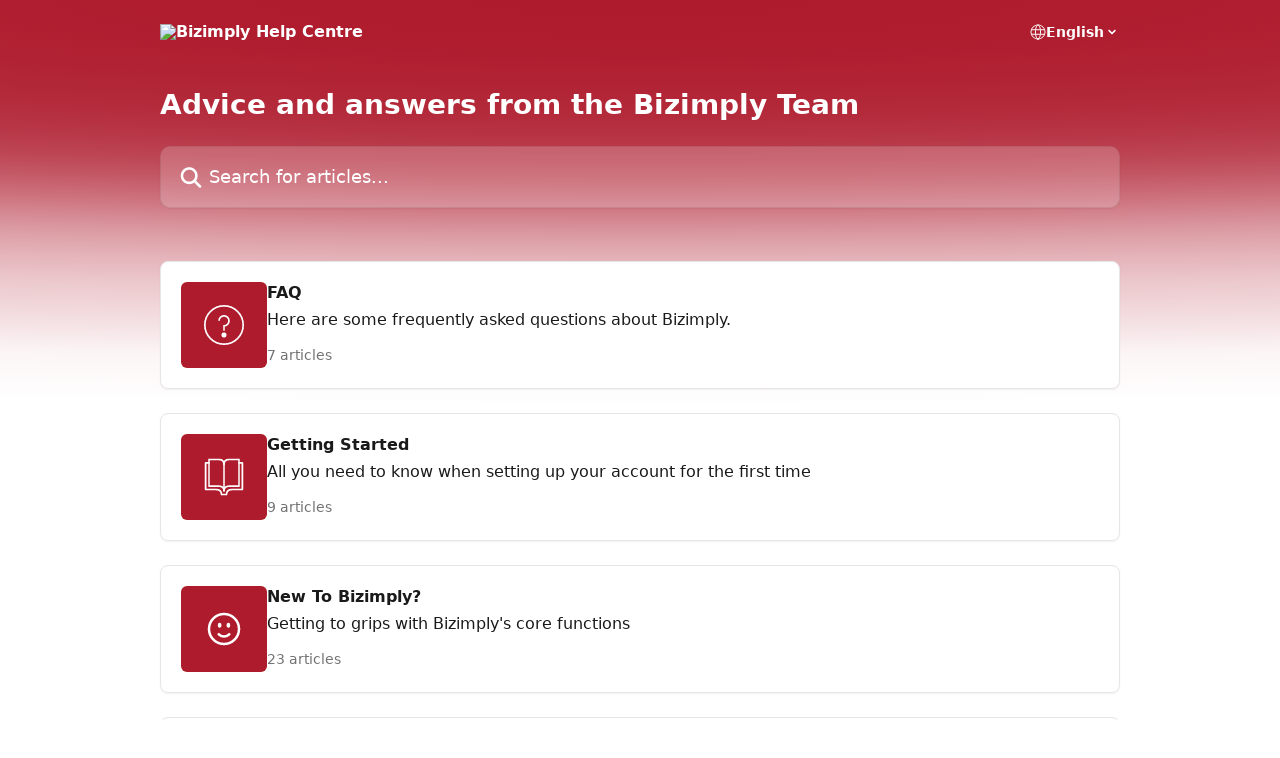

--- FILE ---
content_type: text/html; charset=utf-8
request_url: https://support.bizimply.com/en/
body_size: 14906
content:
<!DOCTYPE html><html lang="en"><head><meta charSet="utf-8" data-next-head=""/><title data-next-head="">Bizimply Help Centre</title><meta property="og:title" content="Bizimply Help Centre" data-next-head=""/><meta name="twitter:title" content="Bizimply Help Centre" data-next-head=""/><meta property="og:description" content="Bizimply Help Centre" data-next-head=""/><meta name="twitter:description" content="Bizimply Help Centre" data-next-head=""/><meta name="description" content="Bizimply Help Centre" data-next-head=""/><meta property="og:type" content="website" data-next-head=""/><meta property="og:image" content="https://downloads.intercomcdn.com/i/o/33606/e7d439daf5e6d57846f4463e/social_image.png" data-next-head=""/><meta property="twitter:image" content="https://downloads.intercomcdn.com/i/o/33606/e7d439daf5e6d57846f4463e/social_image.png" data-next-head=""/><meta name="robots" content="all" data-next-head=""/><meta name="viewport" content="width=device-width, initial-scale=1" data-next-head=""/><link href="https://intercom.help/bizimply/assets/favicon" rel="icon" data-next-head=""/><link rel="canonical" href="http://support.bizimply.com/en/" data-next-head=""/><link rel="alternate" href="http://support.bizimply.com/en/" hrefLang="en" data-next-head=""/><link rel="alternate" href="http://support.bizimply.com/en/" hrefLang="x-default" data-next-head=""/><link nonce="jh10tgrH6eVDP/Sj3PDHu8KoYDsxWqNxSdNzuU3gkbQ=" rel="preload" href="https://static.intercomassets.com/_next/static/css/3141721a1e975790.css" as="style"/><link nonce="jh10tgrH6eVDP/Sj3PDHu8KoYDsxWqNxSdNzuU3gkbQ=" rel="stylesheet" href="https://static.intercomassets.com/_next/static/css/3141721a1e975790.css" data-n-g=""/><noscript data-n-css="jh10tgrH6eVDP/Sj3PDHu8KoYDsxWqNxSdNzuU3gkbQ="></noscript><script defer="" nonce="jh10tgrH6eVDP/Sj3PDHu8KoYDsxWqNxSdNzuU3gkbQ=" nomodule="" src="https://static.intercomassets.com/_next/static/chunks/polyfills-42372ed130431b0a.js"></script><script defer="" src="https://static.intercomassets.com/_next/static/chunks/7506.a4d4b38169fb1abb.js" nonce="jh10tgrH6eVDP/Sj3PDHu8KoYDsxWqNxSdNzuU3gkbQ="></script><script src="https://static.intercomassets.com/_next/static/chunks/webpack-899fee348619caaf.js" nonce="jh10tgrH6eVDP/Sj3PDHu8KoYDsxWqNxSdNzuU3gkbQ=" defer=""></script><script src="https://static.intercomassets.com/_next/static/chunks/framework-1f1b8d38c1d86c61.js" nonce="jh10tgrH6eVDP/Sj3PDHu8KoYDsxWqNxSdNzuU3gkbQ=" defer=""></script><script src="https://static.intercomassets.com/_next/static/chunks/main-2c5e5f2c49cfa8a6.js" nonce="jh10tgrH6eVDP/Sj3PDHu8KoYDsxWqNxSdNzuU3gkbQ=" defer=""></script><script src="https://static.intercomassets.com/_next/static/chunks/pages/_app-2d5e77f45ec55626.js" nonce="jh10tgrH6eVDP/Sj3PDHu8KoYDsxWqNxSdNzuU3gkbQ=" defer=""></script><script src="https://static.intercomassets.com/_next/static/chunks/d0502abb-aa607f45f5026044.js" nonce="jh10tgrH6eVDP/Sj3PDHu8KoYDsxWqNxSdNzuU3gkbQ=" defer=""></script><script src="https://static.intercomassets.com/_next/static/chunks/6190-ef428f6633b5a03f.js" nonce="jh10tgrH6eVDP/Sj3PDHu8KoYDsxWqNxSdNzuU3gkbQ=" defer=""></script><script src="https://static.intercomassets.com/_next/static/chunks/2384-242e4a028ba58b01.js" nonce="jh10tgrH6eVDP/Sj3PDHu8KoYDsxWqNxSdNzuU3gkbQ=" defer=""></script><script src="https://static.intercomassets.com/_next/static/chunks/1493-0c3cb1c52070c485.js" nonce="jh10tgrH6eVDP/Sj3PDHu8KoYDsxWqNxSdNzuU3gkbQ=" defer=""></script><script src="https://static.intercomassets.com/_next/static/chunks/pages/%5BhelpCenterIdentifier%5D/%5Blocale%5D/landing-f9667b4f289ac62a.js" nonce="jh10tgrH6eVDP/Sj3PDHu8KoYDsxWqNxSdNzuU3gkbQ=" defer=""></script><script src="https://static.intercomassets.com/_next/static/8KXZrvQS8ExAXyCJzGv7M/_buildManifest.js" nonce="jh10tgrH6eVDP/Sj3PDHu8KoYDsxWqNxSdNzuU3gkbQ=" defer=""></script><script src="https://static.intercomassets.com/_next/static/8KXZrvQS8ExAXyCJzGv7M/_ssgManifest.js" nonce="jh10tgrH6eVDP/Sj3PDHu8KoYDsxWqNxSdNzuU3gkbQ=" defer=""></script><meta name="sentry-trace" content="967f3b57fdb0b380c051e157ca0243ef-96657a6cabda7c43-0"/><meta name="baggage" content="sentry-environment=production,sentry-release=bd73d28013b550363508e1b733bd899af7f7fb84,sentry-public_key=187f842308a64dea9f1f64d4b1b9c298,sentry-trace_id=967f3b57fdb0b380c051e157ca0243ef,sentry-org_id=2129,sentry-sampled=false,sentry-sample_rand=0.25153473495302026,sentry-sample_rate=0"/><style id="__jsx-3514885661">:root{--body-bg: rgb(255, 255, 255);
--body-image: none;
--body-bg-rgb: 255, 255, 255;
--body-border: rgb(230, 230, 230);
--body-primary-color: #1a1a1a;
--body-secondary-color: #737373;
--body-reaction-bg: rgb(242, 242, 242);
--body-reaction-text-color: rgb(64, 64, 64);
--body-toc-active-border: #737373;
--body-toc-inactive-border: #f2f2f2;
--body-toc-inactive-color: #737373;
--body-toc-active-font-weight: 400;
--body-table-border: rgb(204, 204, 204);
--body-color: hsl(0, 0%, 0%);
--footer-bg: rgb(174, 27, 45);
--footer-image: none;
--footer-border: rgb(218, 34, 56);
--footer-color: hsl(0, 0%, 100%);
--header-bg: rgb(174, 27, 45);
--header-image: none;
--header-color: hsl(0, 0%, 100%);
--collection-card-bg: rgb(174, 27, 45);
--collection-card-image: none;
--collection-card-color: hsl(0, 0%, 100%);
--card-bg: rgb(255, 255, 255);
--card-border-color: rgb(230, 230, 230);
--card-border-inner-radius: 6px;
--card-border-radius: 8px;
--card-shadow: 0 1px 2px 0 rgb(0 0 0 / 0.05);
--search-bar-border-radius: 10px;
--search-bar-width: 100%;
--ticket-blue-bg-color: #dce1f9;
--ticket-blue-text-color: #334bfa;
--ticket-green-bg-color: #d7efdc;
--ticket-green-text-color: #0f7134;
--ticket-orange-bg-color: #ffebdb;
--ticket-orange-text-color: #b24d00;
--ticket-red-bg-color: #ffdbdb;
--ticket-red-text-color: #df2020;
--header-height: 405px;
--header-subheader-background-color: #ae1b2d;
--header-subheader-font-color: #FFFFFF;
--content-block-bg: rgb(255, 255, 255);
--content-block-image: none;
--content-block-color: hsl(0, 0%, 10%);
--content-block-button-bg: rgb(51, 75, 250);
--content-block-button-image: none;
--content-block-button-color: hsl(0, 0%, 100%);
--content-block-button-radius: 6px;
--primary-color: hsl(353, 73%, 39%);
--primary-color-alpha-10: hsla(353, 73%, 39%, 0.1);
--primary-color-alpha-60: hsla(353, 73%, 39%, 0.6);
--text-on-primary-color: #ffffff}</style><style id="__jsx-1611979459">:root{--font-family-primary: system-ui, "Segoe UI", "Roboto", "Helvetica", "Arial", sans-serif, "Apple Color Emoji", "Segoe UI Emoji", "Segoe UI Symbol"}</style><style id="__jsx-2466147061">:root{--font-family-secondary: system-ui, "Segoe UI", "Roboto", "Helvetica", "Arial", sans-serif, "Apple Color Emoji", "Segoe UI Emoji", "Segoe UI Symbol"}</style><style id="__jsx-1640240498">#search-bar{--search-bar-width: 100%}</style><style id="__jsx-1238532038">#header{--header-height: 405px}</style><style id="__jsx-cf6f0ea00fa5c760">.fade-background.jsx-cf6f0ea00fa5c760{background:radial-gradient(333.38%100%at 50%0%,rgba(var(--body-bg-rgb),0)0%,rgba(var(--body-bg-rgb),.00925356)11.67%,rgba(var(--body-bg-rgb),.0337355)21.17%,rgba(var(--body-bg-rgb),.0718242)28.85%,rgba(var(--body-bg-rgb),.121898)35.03%,rgba(var(--body-bg-rgb),.182336)40.05%,rgba(var(--body-bg-rgb),.251516)44.25%,rgba(var(--body-bg-rgb),.327818)47.96%,rgba(var(--body-bg-rgb),.409618)51.51%,rgba(var(--body-bg-rgb),.495297)55.23%,rgba(var(--body-bg-rgb),.583232)59.47%,rgba(var(--body-bg-rgb),.671801)64.55%,rgba(var(--body-bg-rgb),.759385)70.81%,rgba(var(--body-bg-rgb),.84436)78.58%,rgba(var(--body-bg-rgb),.9551)88.2%,rgba(var(--body-bg-rgb),1)100%),var(--header-image),var(--header-bg);background-size:cover;background-position-x:center}</style></head><body><div id="__next"><div dir="ltr" class="h-full w-full"><a href="#main-content" class="sr-only font-bold text-header-color focus:not-sr-only focus:absolute focus:left-4 focus:top-4 focus:z-50" aria-roledescription="Link, Press control-option-right-arrow to exit">Skip to main content</a><main class=""><header id="header" data-testid="header" class="jsx-cf6f0ea00fa5c760 flex flex-col text-header-color"><div class="jsx-cf6f0ea00fa5c760 relative flex grow flex-col fade-background -mb-36 pb-48 sm:min-h-header"><div id="sr-announcement" aria-live="polite" class="jsx-cf6f0ea00fa5c760 sr-only"></div><div class="jsx-cf6f0ea00fa5c760 flex h-full flex-col items-center marker:shrink-0"><section class="relative flex w-full flex-col mb-6 pb-6"><div class="header__meta_wrapper flex justify-center px-5 pt-6 leading-none sm:px-10"><div class="flex items-center w-240" data-testid="subheader-container"><div class="mo__body header__site_name"><div class="header__logo"><a href="/en/"><img src="https://downloads.intercomcdn.com/i/o/io8frfod/764850/b1eec507cb68cfc01e6d0ee31ff6/fb57d5a90c5da403385c7751d37be743" height="36" alt="Bizimply Help Centre"/></a></div></div><div><div class="flex items-center font-semibold"><div class="flex items-center md:hidden" data-testid="small-screen-children"><button class="flex items-center border-none bg-transparent px-1.5" data-testid="hamburger-menu-button" aria-label="Open menu"><svg width="24" height="24" viewBox="0 0 16 16" xmlns="http://www.w3.org/2000/svg" class="fill-current"><path d="M1.86861 2C1.38889 2 1 2.3806 1 2.85008C1 3.31957 1.38889 3.70017 1.86861 3.70017H14.1314C14.6111 3.70017 15 3.31957 15 2.85008C15 2.3806 14.6111 2 14.1314 2H1.86861Z"></path><path d="M1 8C1 7.53051 1.38889 7.14992 1.86861 7.14992H14.1314C14.6111 7.14992 15 7.53051 15 8C15 8.46949 14.6111 8.85008 14.1314 8.85008H1.86861C1.38889 8.85008 1 8.46949 1 8Z"></path><path d="M1 13.1499C1 12.6804 1.38889 12.2998 1.86861 12.2998H14.1314C14.6111 12.2998 15 12.6804 15 13.1499C15 13.6194 14.6111 14 14.1314 14H1.86861C1.38889 14 1 13.6194 1 13.1499Z"></path></svg></button><div class="fixed right-0 top-0 z-50 h-full w-full hidden" data-testid="hamburger-menu"><div class="flex h-full w-full justify-end bg-black bg-opacity-30"><div class="flex h-fit w-full flex-col bg-white opacity-100 sm:h-full sm:w-1/2"><button class="text-body-font flex items-center self-end border-none bg-transparent pr-6 pt-6" data-testid="hamburger-menu-close-button" aria-label="Close menu"><svg width="24" height="24" viewBox="0 0 16 16" xmlns="http://www.w3.org/2000/svg"><path d="M3.5097 3.5097C3.84165 3.17776 4.37984 3.17776 4.71178 3.5097L7.99983 6.79775L11.2879 3.5097C11.6198 3.17776 12.158 3.17776 12.49 3.5097C12.8219 3.84165 12.8219 4.37984 12.49 4.71178L9.20191 7.99983L12.49 11.2879C12.8219 11.6198 12.8219 12.158 12.49 12.49C12.158 12.8219 11.6198 12.8219 11.2879 12.49L7.99983 9.20191L4.71178 12.49C4.37984 12.8219 3.84165 12.8219 3.5097 12.49C3.17776 12.158 3.17776 11.6198 3.5097 11.2879L6.79775 7.99983L3.5097 4.71178C3.17776 4.37984 3.17776 3.84165 3.5097 3.5097Z"></path></svg></button><nav class="flex flex-col pl-4 text-black"><div class="relative cursor-pointer has-[:focus]:outline"><select class="peer absolute z-10 block h-6 w-full cursor-pointer opacity-0 md:text-base" aria-label="Change language" id="language-selector"><option value="/en/" class="text-black" selected="">English</option></select><div class="mb-10 ml-5 flex items-center gap-1 text-md hover:opacity-80 peer-hover:opacity-80 md:m-0 md:ml-3 md:text-base" aria-hidden="true"><svg id="locale-picker-globe" width="16" height="16" viewBox="0 0 16 16" fill="none" xmlns="http://www.w3.org/2000/svg" class="shrink-0" aria-hidden="true"><path d="M8 15C11.866 15 15 11.866 15 8C15 4.13401 11.866 1 8 1C4.13401 1 1 4.13401 1 8C1 11.866 4.13401 15 8 15Z" stroke="currentColor" stroke-linecap="round" stroke-linejoin="round"></path><path d="M8 15C9.39949 15 10.534 11.866 10.534 8C10.534 4.13401 9.39949 1 8 1C6.60051 1 5.466 4.13401 5.466 8C5.466 11.866 6.60051 15 8 15Z" stroke="currentColor" stroke-linecap="round" stroke-linejoin="round"></path><path d="M1.448 5.75989H14.524" stroke="currentColor" stroke-linecap="round" stroke-linejoin="round"></path><path d="M1.448 10.2402H14.524" stroke="currentColor" stroke-linecap="round" stroke-linejoin="round"></path></svg>English<svg id="locale-picker-arrow" width="16" height="16" viewBox="0 0 16 16" fill="none" xmlns="http://www.w3.org/2000/svg" class="shrink-0" aria-hidden="true"><path d="M5 6.5L8.00093 9.5L11 6.50187" stroke="currentColor" stroke-width="1.5" stroke-linecap="round" stroke-linejoin="round"></path></svg></div></div></nav></div></div></div></div><nav class="hidden items-center md:flex" data-testid="large-screen-children"><div class="relative cursor-pointer has-[:focus]:outline"><select class="peer absolute z-10 block h-6 w-full cursor-pointer opacity-0 md:text-base" aria-label="Change language" id="language-selector"><option value="/en/" class="text-black" selected="">English</option></select><div class="mb-10 ml-5 flex items-center gap-1 text-md hover:opacity-80 peer-hover:opacity-80 md:m-0 md:ml-3 md:text-base" aria-hidden="true"><svg id="locale-picker-globe" width="16" height="16" viewBox="0 0 16 16" fill="none" xmlns="http://www.w3.org/2000/svg" class="shrink-0" aria-hidden="true"><path d="M8 15C11.866 15 15 11.866 15 8C15 4.13401 11.866 1 8 1C4.13401 1 1 4.13401 1 8C1 11.866 4.13401 15 8 15Z" stroke="currentColor" stroke-linecap="round" stroke-linejoin="round"></path><path d="M8 15C9.39949 15 10.534 11.866 10.534 8C10.534 4.13401 9.39949 1 8 1C6.60051 1 5.466 4.13401 5.466 8C5.466 11.866 6.60051 15 8 15Z" stroke="currentColor" stroke-linecap="round" stroke-linejoin="round"></path><path d="M1.448 5.75989H14.524" stroke="currentColor" stroke-linecap="round" stroke-linejoin="round"></path><path d="M1.448 10.2402H14.524" stroke="currentColor" stroke-linecap="round" stroke-linejoin="round"></path></svg>English<svg id="locale-picker-arrow" width="16" height="16" viewBox="0 0 16 16" fill="none" xmlns="http://www.w3.org/2000/svg" class="shrink-0" aria-hidden="true"><path d="M5 6.5L8.00093 9.5L11 6.50187" stroke="currentColor" stroke-width="1.5" stroke-linecap="round" stroke-linejoin="round"></path></svg></div></div></nav></div></div></div></div></section><section class="relative mx-5 flex h-full w-full flex-col items-center px-5 sm:px-10"><div class="flex h-full max-w-full flex-col w-240 justify-end" data-testid="main-header-container"><h1 class="text-7 mb-6 text-welcome-message font-bold text-header-color text-start">Advice and answers from the Bizimply Team</h1><div id="search-bar" class="relative w-full"><form action="/en/" autoComplete="off"><div class="flex w-full flex-col items-start"><div class="relative flex w-full sm:w-search-bar"><label for="search-input" class="sr-only">Search for articles...</label><input id="search-input" type="text" autoComplete="off" class="peer w-full rounded-search-bar border border-black-alpha-8 bg-white-alpha-20 p-4 ps-12 font-secondary text-lg text-header-color shadow-search-bar outline-none transition ease-linear placeholder:text-header-color hover:bg-white-alpha-27 hover:shadow-search-bar-hover focus:border-transparent focus:bg-white focus:text-black-10 focus:shadow-search-bar-focused placeholder:focus:text-black-45" placeholder="Search for articles..." name="q" aria-label="Search for articles..." value=""/><div class="absolute inset-y-0 start-0 flex items-center fill-header-color peer-focus-visible:fill-black-45 pointer-events-none ps-5"><svg width="22" height="21" viewBox="0 0 22 21" xmlns="http://www.w3.org/2000/svg" class="fill-inherit" aria-hidden="true"><path fill-rule="evenodd" clip-rule="evenodd" d="M3.27485 8.7001C3.27485 5.42781 5.92757 2.7751 9.19985 2.7751C12.4721 2.7751 15.1249 5.42781 15.1249 8.7001C15.1249 11.9724 12.4721 14.6251 9.19985 14.6251C5.92757 14.6251 3.27485 11.9724 3.27485 8.7001ZM9.19985 0.225098C4.51924 0.225098 0.724854 4.01948 0.724854 8.7001C0.724854 13.3807 4.51924 17.1751 9.19985 17.1751C11.0802 17.1751 12.8176 16.5627 14.2234 15.5265L19.0981 20.4013C19.5961 20.8992 20.4033 20.8992 20.9013 20.4013C21.3992 19.9033 21.3992 19.0961 20.9013 18.5981L16.0264 13.7233C17.0625 12.3176 17.6749 10.5804 17.6749 8.7001C17.6749 4.01948 13.8805 0.225098 9.19985 0.225098Z"></path></svg></div></div></div></form></div></div></section></div></div></header><div class="z-1 flex shrink-0 grow basis-auto justify-center px-5 sm:px-10"><section data-testid="main-content" id="main-content" class="max-w-full w-240"><section data-testid="landing-section"><div class="flex flex-col gap-12"><div class="grid auto-rows-auto gap-x-4 sm:gap-x-6 gap-y-4 sm:gap-y-6 md:grid-cols-1" role="list"><a href="http://support.bizimply.com/en/collections/2524742-faq" data-testid="collection-card-classic" class="collection-link group/collection-summary flex grow overflow-hidden border border-solid border-card-border bg-card-bg no-underline shadow-card transition ease-linear rounded-card hover:border-primary-alpha-60 flex-col"><div class="flex grow flex-col gap-4 p-5 sm:flex-row sm:gap-5 sm:p-5" id="faq"><div id="collection-icon-2524742" class="flex items-center rounded-card-inner bg-cover bg-center h-10 w-10 sm:h-[86px] sm:w-[86px] sm:justify-center justify-center bg-collection-card-bg bg-collection-card-image" data-test-collection-photo="true"><div class="h-6 w-6 sm:h-10 sm:w-10"><img src="https://intercom.help/bizimply/assets/svg/icon:info-question/FFF" alt="" width="100%" height="100%" loading="lazy"/></div></div><div class="intercom-force-break flex w-full flex-1 flex-col text-body-primary-color max-w-oneColWidth justify-center"><div><div class="-mt-1 mb-0.5 line-clamp-2 text-md font-semibold leading-normal text-body-primary-color transition ease-linear group-hover/collection-summary:text-primary sm:line-clamp-1" data-testid="collection-name">FAQ </div><p class="mb-0 mt-0 line-clamp-3 text-md sm:line-clamp-1">Here are some frequently asked questions about Bizimply.</p></div><div class="mt-3"><div class="flex"><span class="line-clamp-1 flex text-base text-body-secondary-color">7 articles</span></div></div></div></div></a><a href="http://support.bizimply.com/en/collections/2277116-getting-started" data-testid="collection-card-classic" class="collection-link group/collection-summary flex grow overflow-hidden border border-solid border-card-border bg-card-bg no-underline shadow-card transition ease-linear rounded-card hover:border-primary-alpha-60 flex-col"><div class="flex grow flex-col gap-4 p-5 sm:flex-row sm:gap-5 sm:p-5" id="getting-started"><div id="collection-icon-2277116" class="flex items-center rounded-card-inner bg-cover bg-center h-10 w-10 sm:h-[86px] sm:w-[86px] sm:justify-center justify-center bg-collection-card-bg bg-collection-card-image" data-test-collection-photo="true"><div class="h-6 w-6 sm:h-10 sm:w-10"><img src="https://intercom.help/bizimply/assets/svg/icon:book-opened/FFF" alt="" width="100%" height="100%" loading="lazy"/></div></div><div class="intercom-force-break flex w-full flex-1 flex-col text-body-primary-color max-w-oneColWidth justify-center"><div><div class="-mt-1 mb-0.5 line-clamp-2 text-md font-semibold leading-normal text-body-primary-color transition ease-linear group-hover/collection-summary:text-primary sm:line-clamp-1" data-testid="collection-name">Getting Started</div><p class="mb-0 mt-0 line-clamp-3 text-md sm:line-clamp-1">All you need to know when setting up your account for the first time</p></div><div class="mt-3"><div class="flex"><span class="line-clamp-1 flex text-base text-body-secondary-color">9 articles</span></div></div></div></div></a><a href="http://support.bizimply.com/en/collections/9706335-new-to-bizimply" data-testid="collection-card-classic" class="collection-link group/collection-summary flex grow overflow-hidden border border-solid border-card-border bg-card-bg no-underline shadow-card transition ease-linear rounded-card hover:border-primary-alpha-60 flex-col"><div class="flex grow flex-col gap-4 p-5 sm:flex-row sm:gap-5 sm:p-5" id="new-to-bizimply"><div id="collection-icon-9706335" class="flex items-center rounded-card-inner bg-cover bg-center h-10 w-10 sm:h-[86px] sm:w-[86px] sm:justify-center justify-center bg-collection-card-bg bg-collection-card-image" data-test-collection-photo="true"><div class="h-6 w-6 sm:h-10 sm:w-10"><img src="https://intercom.help/bizimply/assets/svg/icon:people-chat-gets-face-smile/FFF" alt="" width="100%" height="100%" loading="lazy"/></div></div><div class="intercom-force-break flex w-full flex-1 flex-col text-body-primary-color max-w-oneColWidth justify-center"><div><div class="-mt-1 mb-0.5 line-clamp-2 text-md font-semibold leading-normal text-body-primary-color transition ease-linear group-hover/collection-summary:text-primary sm:line-clamp-1" data-testid="collection-name">New To Bizimply?</div><p class="mb-0 mt-0 line-clamp-3 text-md sm:line-clamp-1">Getting to grips with Bizimply&#x27;s core functions</p></div><div class="mt-3"><div class="flex"><span class="line-clamp-1 flex text-base text-body-secondary-color">23 articles</span></div></div></div></div></a><a href="http://support.bizimply.com/en/collections/2277143-settings" data-testid="collection-card-classic" class="collection-link group/collection-summary flex grow overflow-hidden border border-solid border-card-border bg-card-bg no-underline shadow-card transition ease-linear rounded-card hover:border-primary-alpha-60 flex-col"><div class="flex grow flex-col gap-4 p-5 sm:flex-row sm:gap-5 sm:p-5" id="settings"><div id="collection-icon-2277143" class="flex items-center rounded-card-inner bg-cover bg-center h-10 w-10 sm:h-[86px] sm:w-[86px] sm:justify-center justify-center bg-collection-card-bg bg-collection-card-image" data-test-collection-photo="true"><div class="h-6 w-6 sm:h-10 sm:w-10"><img src="https://intercom.help/bizimply/assets/svg/icon:tools-setting1/FFF" alt="" width="100%" height="100%" loading="lazy"/></div></div><div class="intercom-force-break flex w-full flex-1 flex-col text-body-primary-color max-w-oneColWidth justify-center"><div><div class="-mt-1 mb-0.5 line-clamp-2 text-md font-semibold leading-normal text-body-primary-color transition ease-linear group-hover/collection-summary:text-primary sm:line-clamp-1" data-testid="collection-name">Settings</div><p class="mb-0 mt-0 line-clamp-3 text-md sm:line-clamp-1">Account Configuration and Settings - all you need to know</p></div><div class="mt-3"><div class="flex"><span class="line-clamp-1 flex text-base text-body-secondary-color">34 articles</span></div></div></div></div></a><a href="http://support.bizimply.com/en/collections/2277124-permissions" data-testid="collection-card-classic" class="collection-link group/collection-summary flex grow overflow-hidden border border-solid border-card-border bg-card-bg no-underline shadow-card transition ease-linear rounded-card hover:border-primary-alpha-60 flex-col"><div class="flex grow flex-col gap-4 p-5 sm:flex-row sm:gap-5 sm:p-5" id="permissions"><div id="collection-icon-2277124" class="flex items-center rounded-card-inner bg-cover bg-center h-10 w-10 sm:h-[86px] sm:w-[86px] sm:justify-center justify-center bg-collection-card-bg bg-collection-card-image" data-test-collection-photo="true"><div class="h-6 w-6 sm:h-10 sm:w-10"><img src="https://intercom.help/bizimply/assets/svg/icon:devices-window-check/FFF" alt="" width="100%" height="100%" loading="lazy"/></div></div><div class="intercom-force-break flex w-full flex-1 flex-col text-body-primary-color max-w-oneColWidth justify-center"><div><div class="-mt-1 mb-0.5 line-clamp-2 text-md font-semibold leading-normal text-body-primary-color transition ease-linear group-hover/collection-summary:text-primary sm:line-clamp-1" data-testid="collection-name">Permissions</div><p class="mb-0 mt-0 line-clamp-3 text-md sm:line-clamp-1">Giving and restricting access to Bizimply</p></div><div class="mt-3"><div class="flex"><span class="line-clamp-1 flex text-base text-body-secondary-color">18 articles</span></div></div></div></div></a><a href="http://support.bizimply.com/en/collections/2277142-timestation-app" data-testid="collection-card-classic" class="collection-link group/collection-summary flex grow overflow-hidden border border-solid border-card-border bg-card-bg no-underline shadow-card transition ease-linear rounded-card hover:border-primary-alpha-60 flex-col"><div class="flex grow flex-col gap-4 p-5 sm:flex-row sm:gap-5 sm:p-5" id="timestation-app"><div id="collection-icon-2277142" class="flex items-center rounded-card-inner bg-cover bg-center h-10 w-10 sm:h-[86px] sm:w-[86px] sm:justify-center justify-center bg-collection-card-bg bg-collection-card-image" data-test-collection-photo="true"><div class="h-6 w-6 sm:h-10 sm:w-10"><img src="https://intercom.help/bizimply/assets/svg/icon:devices-tablet/FFF" alt="" width="100%" height="100%" loading="lazy"/></div></div><div class="intercom-force-break flex w-full flex-1 flex-col text-body-primary-color max-w-oneColWidth justify-center"><div><div class="-mt-1 mb-0.5 line-clamp-2 text-md font-semibold leading-normal text-body-primary-color transition ease-linear group-hover/collection-summary:text-primary sm:line-clamp-1" data-testid="collection-name">Timestation App</div><p class="mb-0 mt-0 line-clamp-3 text-md sm:line-clamp-1"> Anything you need to know about the Timestation for clocking in/out your employees</p></div><div class="mt-3"><div class="flex"><span class="line-clamp-1 flex text-base text-body-secondary-color">28 articles</span></div></div></div></div></a><a href="http://support.bizimply.com/en/collections/2277120-scheduling" data-testid="collection-card-classic" class="collection-link group/collection-summary flex grow overflow-hidden border border-solid border-card-border bg-card-bg no-underline shadow-card transition ease-linear rounded-card hover:border-primary-alpha-60 flex-col"><div class="flex grow flex-col gap-4 p-5 sm:flex-row sm:gap-5 sm:p-5" id="scheduling"><div id="collection-icon-2277120" class="flex items-center rounded-card-inner bg-cover bg-center h-10 w-10 sm:h-[86px] sm:w-[86px] sm:justify-center justify-center bg-collection-card-bg bg-collection-card-image" data-test-collection-photo="true"><div class="h-6 w-6 sm:h-10 sm:w-10"><img src="https://intercom.help/bizimply/assets/svg/icon:user-group/FFF" alt="" width="100%" height="100%" loading="lazy"/></div></div><div class="intercom-force-break flex w-full flex-1 flex-col text-body-primary-color max-w-oneColWidth justify-center"><div><div class="-mt-1 mb-0.5 line-clamp-2 text-md font-semibold leading-normal text-body-primary-color transition ease-linear group-hover/collection-summary:text-primary sm:line-clamp-1" data-testid="collection-name">Scheduling </div><p class="mb-0 mt-0 line-clamp-3 text-md sm:line-clamp-1">How to schedule employees on Bizimply</p></div><div class="mt-3"><div class="flex"><span class="line-clamp-1 flex text-base text-body-secondary-color">39 articles</span></div></div></div></div></a><a href="http://support.bizimply.com/en/collections/2277123-attendance-timecards" data-testid="collection-card-classic" class="collection-link group/collection-summary flex grow overflow-hidden border border-solid border-card-border bg-card-bg no-underline shadow-card transition ease-linear rounded-card hover:border-primary-alpha-60 flex-col"><div class="flex grow flex-col gap-4 p-5 sm:flex-row sm:gap-5 sm:p-5" id="attendance-timecards"><div id="collection-icon-2277123" class="flex items-center rounded-card-inner bg-cover bg-center h-10 w-10 sm:h-[86px] sm:w-[86px] sm:justify-center justify-center bg-collection-card-bg bg-collection-card-image" data-test-collection-photo="true"><div class="h-6 w-6 sm:h-10 sm:w-10"><img src="https://intercom.help/bizimply/assets/svg/icon:user-check/FFF" alt="" width="100%" height="100%" loading="lazy"/></div></div><div class="intercom-force-break flex w-full flex-1 flex-col text-body-primary-color max-w-oneColWidth justify-center"><div><div class="-mt-1 mb-0.5 line-clamp-2 text-md font-semibold leading-normal text-body-primary-color transition ease-linear group-hover/collection-summary:text-primary sm:line-clamp-1" data-testid="collection-name">Attendance &amp; Timecards</div><p class="mb-0 mt-0 line-clamp-3 text-md sm:line-clamp-1">How to manage attendance, edit timecards and prepare your time records for payroll on Bizimply</p></div><div class="mt-3"><div class="flex"><span class="line-clamp-1 flex text-base text-body-secondary-color">36 articles</span></div></div></div></div></a><a href="http://support.bizimply.com/en/collections/2277134-time-off-tracking" data-testid="collection-card-classic" class="collection-link group/collection-summary flex grow overflow-hidden border border-solid border-card-border bg-card-bg no-underline shadow-card transition ease-linear rounded-card hover:border-primary-alpha-60 flex-col"><div class="flex grow flex-col gap-4 p-5 sm:flex-row sm:gap-5 sm:p-5" id="time-off-tracking"><div id="collection-icon-2277134" class="flex items-center rounded-card-inner bg-cover bg-center h-10 w-10 sm:h-[86px] sm:w-[86px] sm:justify-center justify-center bg-collection-card-bg bg-collection-card-image" data-test-collection-photo="true"><div class="h-6 w-6 sm:h-10 sm:w-10"><img src="https://intercom.help/bizimply/assets/svg/icon:nature-sun/FFF" alt="" width="100%" height="100%" loading="lazy"/></div></div><div class="intercom-force-break flex w-full flex-1 flex-col text-body-primary-color max-w-oneColWidth justify-center"><div><div class="-mt-1 mb-0.5 line-clamp-2 text-md font-semibold leading-normal text-body-primary-color transition ease-linear group-hover/collection-summary:text-primary sm:line-clamp-1" data-testid="collection-name">Time Off Tracking</div><p class="mb-0 mt-0 line-clamp-3 text-md sm:line-clamp-1">How to track time off using Bizimply</p></div><div class="mt-3"><div class="flex"><span class="line-clamp-1 flex text-base text-body-secondary-color">35 articles</span></div></div></div></div></a><a href="http://support.bizimply.com/en/collections/2277137-payroll" data-testid="collection-card-classic" class="collection-link group/collection-summary flex grow overflow-hidden border border-solid border-card-border bg-card-bg no-underline shadow-card transition ease-linear rounded-card hover:border-primary-alpha-60 flex-col"><div class="flex grow flex-col gap-4 p-5 sm:flex-row sm:gap-5 sm:p-5" id="payroll"><div id="collection-icon-2277137" class="flex items-center rounded-card-inner bg-cover bg-center h-10 w-10 sm:h-[86px] sm:w-[86px] sm:justify-center justify-center bg-collection-card-bg bg-collection-card-image" data-test-collection-photo="true"><div class="h-6 w-6 sm:h-10 sm:w-10"><img src="https://intercom.help/bizimply/assets/svg/icon:biz-creditcard/FFF" alt="" width="100%" height="100%" loading="lazy"/></div></div><div class="intercom-force-break flex w-full flex-1 flex-col text-body-primary-color max-w-oneColWidth justify-center"><div><div class="-mt-1 mb-0.5 line-clamp-2 text-md font-semibold leading-normal text-body-primary-color transition ease-linear group-hover/collection-summary:text-primary sm:line-clamp-1" data-testid="collection-name">Payroll</div><p class="mb-0 mt-0 line-clamp-3 text-md sm:line-clamp-1">Payroll Information - Departments, IDs, OT Rates, Exports </p></div><div class="mt-3"><div class="flex"><span class="line-clamp-1 flex text-base text-body-secondary-color">9 articles</span></div></div></div></div></a><a href="http://support.bizimply.com/en/collections/2277133-reporting" data-testid="collection-card-classic" class="collection-link group/collection-summary flex grow overflow-hidden border border-solid border-card-border bg-card-bg no-underline shadow-card transition ease-linear rounded-card hover:border-primary-alpha-60 flex-col"><div class="flex grow flex-col gap-4 p-5 sm:flex-row sm:gap-5 sm:p-5" id="reporting"><div id="collection-icon-2277133" class="flex items-center rounded-card-inner bg-cover bg-center h-10 w-10 sm:h-[86px] sm:w-[86px] sm:justify-center justify-center bg-collection-card-bg bg-collection-card-image" data-test-collection-photo="true"><div class="h-6 w-6 sm:h-10 sm:w-10"><img src="https://intercom.help/bizimply/assets/svg/icon:file-spreadsheet/FFF" alt="" width="100%" height="100%" loading="lazy"/></div></div><div class="intercom-force-break flex w-full flex-1 flex-col text-body-primary-color max-w-oneColWidth justify-center"><div><div class="-mt-1 mb-0.5 line-clamp-2 text-md font-semibold leading-normal text-body-primary-color transition ease-linear group-hover/collection-summary:text-primary sm:line-clamp-1" data-testid="collection-name">Reporting</div><p class="mb-0 mt-0 line-clamp-3 text-md sm:line-clamp-1">Explaining the information you can export from each report in Bizimply</p></div><div class="mt-3"><div class="flex"><span class="line-clamp-1 flex text-base text-body-secondary-color">55 articles</span></div></div></div></div></a><a href="http://support.bizimply.com/en/collections/2277132-employee-hr" data-testid="collection-card-classic" class="collection-link group/collection-summary flex grow overflow-hidden border border-solid border-card-border bg-card-bg no-underline shadow-card transition ease-linear rounded-card hover:border-primary-alpha-60 flex-col"><div class="flex grow flex-col gap-4 p-5 sm:flex-row sm:gap-5 sm:p-5" id="employee-hr"><div id="collection-icon-2277132" class="flex items-center rounded-card-inner bg-cover bg-center h-10 w-10 sm:h-[86px] sm:w-[86px] sm:justify-center justify-center bg-collection-card-bg bg-collection-card-image" data-test-collection-photo="true"><div class="h-6 w-6 sm:h-10 sm:w-10"><img src="https://intercom.help/bizimply/assets/svg/icon:user-contact/FFF" alt="" width="100%" height="100%" loading="lazy"/></div></div><div class="intercom-force-break flex w-full flex-1 flex-col text-body-primary-color max-w-oneColWidth justify-center"><div><div class="-mt-1 mb-0.5 line-clamp-2 text-md font-semibold leading-normal text-body-primary-color transition ease-linear group-hover/collection-summary:text-primary sm:line-clamp-1" data-testid="collection-name">Employee HR</div><p class="mb-0 mt-0 line-clamp-3 text-md sm:line-clamp-1">A walk through of all the tabs and features within your Employees Profile</p></div><div class="mt-3"><div class="flex"><span class="line-clamp-1 flex text-base text-body-secondary-color">51 articles</span></div></div></div></div></a><a href="http://support.bizimply.com/en/collections/2277139-employee-experience" data-testid="collection-card-classic" class="collection-link group/collection-summary flex grow overflow-hidden border border-solid border-card-border bg-card-bg no-underline shadow-card transition ease-linear rounded-card hover:border-primary-alpha-60 flex-col"><div class="flex grow flex-col gap-4 p-5 sm:flex-row sm:gap-5 sm:p-5" id="employee-experience"><div id="collection-icon-2277139" class="flex items-center rounded-card-inner bg-cover bg-center h-10 w-10 sm:h-[86px] sm:w-[86px] sm:justify-center justify-center bg-collection-card-bg bg-collection-card-image" data-test-collection-photo="true"><div class="h-6 w-6 sm:h-10 sm:w-10"><img src="https://intercom.help/bizimply/assets/svg/icon:user-profile/FFF" alt="" width="100%" height="100%" loading="lazy"/></div></div><div class="intercom-force-break flex w-full flex-1 flex-col text-body-primary-color max-w-oneColWidth justify-center"><div><div class="-mt-1 mb-0.5 line-clamp-2 text-md font-semibold leading-normal text-body-primary-color transition ease-linear group-hover/collection-summary:text-primary sm:line-clamp-1" data-testid="collection-name">Employee Experience</div><p class="mb-0 mt-0 line-clamp-3 text-md sm:line-clamp-1">All you need to know as an Employee using Bizimply</p></div><div class="mt-3"><div class="flex"><span class="line-clamp-1 flex text-base text-body-secondary-color">19 articles</span></div></div></div></div></a><a href="http://support.bizimply.com/en/collections/2277130-dashboard" data-testid="collection-card-classic" class="collection-link group/collection-summary flex grow overflow-hidden border border-solid border-card-border bg-card-bg no-underline shadow-card transition ease-linear rounded-card hover:border-primary-alpha-60 flex-col"><div class="flex grow flex-col gap-4 p-5 sm:flex-row sm:gap-5 sm:p-5" id="dashboard"><div id="collection-icon-2277130" class="flex items-center rounded-card-inner bg-cover bg-center h-10 w-10 sm:h-[86px] sm:w-[86px] sm:justify-center justify-center bg-collection-card-bg bg-collection-card-image" data-test-collection-photo="true"><div class="h-6 w-6 sm:h-10 sm:w-10"><img src="https://intercom.help/bizimply/assets/svg/icon:tools-dashboard/FFF" alt="" width="100%" height="100%" loading="lazy"/></div></div><div class="intercom-force-break flex w-full flex-1 flex-col text-body-primary-color max-w-oneColWidth justify-center"><div><div class="-mt-1 mb-0.5 line-clamp-2 text-md font-semibold leading-normal text-body-primary-color transition ease-linear group-hover/collection-summary:text-primary sm:line-clamp-1" data-testid="collection-name">Dashboard</div><p class="mb-0 mt-0 line-clamp-3 text-md sm:line-clamp-1">Everything you need to know about the Dashboard</p></div><div class="mt-3"><div class="flex"><span class="line-clamp-1 flex text-base text-body-secondary-color">12 articles</span></div></div></div></div></a><a href="http://support.bizimply.com/en/collections/3284664-e-signature" data-testid="collection-card-classic" class="collection-link group/collection-summary flex grow overflow-hidden border border-solid border-card-border bg-card-bg no-underline shadow-card transition ease-linear rounded-card hover:border-primary-alpha-60 flex-col"><div class="flex grow flex-col gap-4 p-5 sm:flex-row sm:gap-5 sm:p-5" id="e-signature"><div id="collection-icon-3284664" class="flex items-center rounded-card-inner bg-cover bg-center h-10 w-10 sm:h-[86px] sm:w-[86px] sm:justify-center justify-center bg-collection-card-bg bg-collection-card-image" data-test-collection-photo="true"><div class="h-6 w-6 sm:h-10 sm:w-10"><img src="https://intercom.help/bizimply/assets/svg/icon:tools-compose/FFF" alt="" width="100%" height="100%" loading="lazy"/></div></div><div class="intercom-force-break flex w-full flex-1 flex-col text-body-primary-color max-w-oneColWidth justify-center"><div><div class="-mt-1 mb-0.5 line-clamp-2 text-md font-semibold leading-normal text-body-primary-color transition ease-linear group-hover/collection-summary:text-primary sm:line-clamp-1" data-testid="collection-name">E-Signature </div><p class="mb-0 mt-0 line-clamp-3 text-md sm:line-clamp-1">Everything you need to know to use the E-Signature feature on Bizimply</p></div><div class="mt-3"><div class="flex"><span class="line-clamp-1 flex text-base text-body-secondary-color">4 articles</span></div></div></div></div></a><a href="http://support.bizimply.com/en/collections/2277131-shiftlog-sales" data-testid="collection-card-classic" class="collection-link group/collection-summary flex grow overflow-hidden border border-solid border-card-border bg-card-bg no-underline shadow-card transition ease-linear rounded-card hover:border-primary-alpha-60 flex-col"><div class="flex grow flex-col gap-4 p-5 sm:flex-row sm:gap-5 sm:p-5" id="shiftlog-sales"><div id="collection-icon-2277131" class="flex items-center rounded-card-inner bg-cover bg-center h-10 w-10 sm:h-[86px] sm:w-[86px] sm:justify-center justify-center bg-collection-card-bg bg-collection-card-image" data-test-collection-photo="true"><div class="h-6 w-6 sm:h-10 sm:w-10"><img src="https://intercom.help/bizimply/assets/svg/icon:book-star/FFF" alt="" width="100%" height="100%" loading="lazy"/></div></div><div class="intercom-force-break flex w-full flex-1 flex-col text-body-primary-color max-w-oneColWidth justify-center"><div><div class="-mt-1 mb-0.5 line-clamp-2 text-md font-semibold leading-normal text-body-primary-color transition ease-linear group-hover/collection-summary:text-primary sm:line-clamp-1" data-testid="collection-name">Shiftlog &amp; Sales</div><p class="mb-0 mt-0 line-clamp-3 text-md sm:line-clamp-1">All about capturing sales info in Bizimply and tracking end of day/ shift details</p></div><div class="mt-3"><div class="flex"><span class="line-clamp-1 flex text-base text-body-secondary-color">10 articles</span></div></div></div></div></a><a href="http://support.bizimply.com/en/collections/2277128-budgets-and-forecasts" data-testid="collection-card-classic" class="collection-link group/collection-summary flex grow overflow-hidden border border-solid border-card-border bg-card-bg no-underline shadow-card transition ease-linear rounded-card hover:border-primary-alpha-60 flex-col"><div class="flex grow flex-col gap-4 p-5 sm:flex-row sm:gap-5 sm:p-5" id="budgets-and-forecasts"><div id="collection-icon-2277128" class="flex items-center rounded-card-inner bg-cover bg-center h-10 w-10 sm:h-[86px] sm:w-[86px] sm:justify-center justify-center bg-collection-card-bg bg-collection-card-image" data-test-collection-photo="true"><div class="h-6 w-6 sm:h-10 sm:w-10"><img src="https://intercom.help/bizimply/assets/svg/icon:biz-dollar/FFF" alt="" width="100%" height="100%" loading="lazy"/></div></div><div class="intercom-force-break flex w-full flex-1 flex-col text-body-primary-color max-w-oneColWidth justify-center"><div><div class="-mt-1 mb-0.5 line-clamp-2 text-md font-semibold leading-normal text-body-primary-color transition ease-linear group-hover/collection-summary:text-primary sm:line-clamp-1" data-testid="collection-name">Budgets and Forecasts</div><p class="mb-0 mt-0 line-clamp-3 text-md sm:line-clamp-1">How to use the Budget and Forecasts in Bizimply to manage Labour Costs</p></div><div class="mt-3"><div class="flex"><span class="line-clamp-1 flex text-base text-body-secondary-color">14 articles</span></div></div></div></div></a><a href="http://support.bizimply.com/en/collections/8150020-bizimply-connect" data-testid="collection-card-classic" class="collection-link group/collection-summary flex grow overflow-hidden border border-solid border-card-border bg-card-bg no-underline shadow-card transition ease-linear rounded-card hover:border-primary-alpha-60 flex-col"><div class="flex grow flex-col gap-4 p-5 sm:flex-row sm:gap-5 sm:p-5" id="bizimply-connect"><div id="collection-icon-8150020" class="flex items-center rounded-card-inner bg-cover bg-center h-10 w-10 sm:h-[86px] sm:w-[86px] sm:justify-center justify-center bg-collection-card-bg bg-collection-card-image" data-test-collection-photo="true"><div class="h-6 w-6 sm:h-10 sm:w-10"><img src="https://intercom.help/bizimply/assets/svg/icon:folder/FFF" alt="" width="100%" height="100%" loading="lazy"/></div></div><div class="intercom-force-break flex w-full flex-1 flex-col text-body-primary-color max-w-oneColWidth justify-center"><div><div class="-mt-1 mb-0.5 line-clamp-2 text-md font-semibold leading-normal text-body-primary-color transition ease-linear group-hover/collection-summary:text-primary sm:line-clamp-1" data-testid="collection-name">Bizimply Connect</div><p class="mb-0 mt-0 line-clamp-3 text-md sm:line-clamp-1">A guide to Bizimply&#x27;s Communication Suite</p></div><div class="mt-3"><div class="flex"><span class="line-clamp-1 flex text-base text-body-secondary-color">3 articles</span></div></div></div></div></a><a href="http://support.bizimply.com/en/collections/2395192-document-management" data-testid="collection-card-classic" class="collection-link group/collection-summary flex grow overflow-hidden border border-solid border-card-border bg-card-bg no-underline shadow-card transition ease-linear rounded-card hover:border-primary-alpha-60 flex-col"><div class="flex grow flex-col gap-4 p-5 sm:flex-row sm:gap-5 sm:p-5" id="document-management"><div id="collection-icon-2395192" class="flex items-center rounded-card-inner bg-cover bg-center h-10 w-10 sm:h-[86px] sm:w-[86px] sm:justify-center justify-center bg-collection-card-bg bg-collection-card-image" data-test-collection-photo="true"><div class="h-6 w-6 sm:h-10 sm:w-10"><img src="https://intercom.help/bizimply/assets/svg/icon:book-bookmark/FFF" alt="" width="100%" height="100%" loading="lazy"/></div></div><div class="intercom-force-break flex w-full flex-1 flex-col text-body-primary-color max-w-oneColWidth justify-center"><div><div class="-mt-1 mb-0.5 line-clamp-2 text-md font-semibold leading-normal text-body-primary-color transition ease-linear group-hover/collection-summary:text-primary sm:line-clamp-1" data-testid="collection-name">Document Management</div><p class="mb-0 mt-0 line-clamp-3 text-md sm:line-clamp-1">View, edit or add documents to the company level or location level documents.</p></div><div class="mt-3"><div class="flex"><span class="line-clamp-1 flex text-base text-body-secondary-color">4 articles</span></div></div></div></div></a><a href="http://support.bizimply.com/en/collections/15186827-tronc" data-testid="collection-card-classic" class="collection-link group/collection-summary flex grow overflow-hidden border border-solid border-card-border bg-card-bg no-underline shadow-card transition ease-linear rounded-card hover:border-primary-alpha-60 flex-col"><div class="flex grow flex-col gap-4 p-5 sm:flex-row sm:gap-5 sm:p-5" id="tronc"><div id="collection-icon-15186827" class="flex items-center rounded-card-inner bg-cover bg-center h-10 w-10 sm:h-[86px] sm:w-[86px] sm:justify-center justify-center bg-collection-card-bg bg-collection-card-image" data-test-collection-photo="true"><div class="h-6 w-6 sm:h-10 sm:w-10"><img src="https://intercom.help/bizimply/assets/svg/icon:bizz-fin-banknotes/FFF" alt="" width="100%" height="100%" loading="lazy"/></div></div><div class="intercom-force-break flex w-full flex-1 flex-col text-body-primary-color max-w-oneColWidth justify-center"><div><div class="-mt-1 mb-0.5 line-clamp-2 text-md font-semibold leading-normal text-body-primary-color transition ease-linear group-hover/collection-summary:text-primary sm:line-clamp-1" data-testid="collection-name">Tronc</div><p class="mb-0 mt-0 line-clamp-3 text-md sm:line-clamp-1">How to use the Tronc functionality on Bizimply</p></div><div class="mt-3"><div class="flex"><span class="line-clamp-1 flex text-base text-body-secondary-color">2 articles</span></div></div></div></div></a><a href="http://support.bizimply.com/en/collections/2277138-integrations" data-testid="collection-card-classic" class="collection-link group/collection-summary flex grow overflow-hidden border border-solid border-card-border bg-card-bg no-underline shadow-card transition ease-linear rounded-card hover:border-primary-alpha-60 flex-col"><div class="flex grow flex-col gap-4 p-5 sm:flex-row sm:gap-5 sm:p-5" id="integrations"><div id="collection-icon-2277138" class="flex items-center rounded-card-inner bg-cover bg-center h-10 w-10 sm:h-[86px] sm:w-[86px] sm:justify-center justify-center bg-collection-card-bg bg-collection-card-image" data-test-collection-photo="true"><div class="h-6 w-6 sm:h-10 sm:w-10"><img src="https://intercom.help/bizimply/assets/svg/icon:tools-setting3/FFF" alt="" width="100%" height="100%" loading="lazy"/></div></div><div class="intercom-force-break flex w-full flex-1 flex-col text-body-primary-color max-w-oneColWidth justify-center"><div><div class="-mt-1 mb-0.5 line-clamp-2 text-md font-semibold leading-normal text-body-primary-color transition ease-linear group-hover/collection-summary:text-primary sm:line-clamp-1" data-testid="collection-name">Integrations </div><p class="mb-0 mt-0 line-clamp-3 text-md sm:line-clamp-1">Using reports for payroll, Integrations etc.</p></div><div class="mt-3"><div class="flex"><span class="line-clamp-1 flex text-base text-body-secondary-color">31 articles</span></div></div></div></div></a><a href="http://support.bizimply.com/en/collections/2277611-security-gdpr" data-testid="collection-card-classic" class="collection-link group/collection-summary flex grow overflow-hidden border border-solid border-card-border bg-card-bg no-underline shadow-card transition ease-linear rounded-card hover:border-primary-alpha-60 flex-col"><div class="flex grow flex-col gap-4 p-5 sm:flex-row sm:gap-5 sm:p-5" id="security-gdpr"><div id="collection-icon-2277611" class="flex items-center rounded-card-inner bg-cover bg-center h-10 w-10 sm:h-[86px] sm:w-[86px] sm:justify-center justify-center bg-collection-card-bg bg-collection-card-image" data-test-collection-photo="true"><div class="h-6 w-6 sm:h-10 sm:w-10"><img src="https://intercom.help/bizimply/assets/svg/icon:tools-locked/FFF" alt="" width="100%" height="100%" loading="lazy"/></div></div><div class="intercom-force-break flex w-full flex-1 flex-col text-body-primary-color max-w-oneColWidth justify-center"><div><div class="-mt-1 mb-0.5 line-clamp-2 text-md font-semibold leading-normal text-body-primary-color transition ease-linear group-hover/collection-summary:text-primary sm:line-clamp-1" data-testid="collection-name">Security &amp; GDPR</div><p class="mb-0 mt-0 line-clamp-3 text-md sm:line-clamp-1">Bizimply data and security policies </p></div><div class="mt-3"><div class="flex"><span class="line-clamp-1 flex text-base text-body-secondary-color">6 articles</span></div></div></div></div></a><a href="http://support.bizimply.com/en/collections/2370653-coming-soon" data-testid="collection-card-classic" class="collection-link group/collection-summary flex grow overflow-hidden border border-solid border-card-border bg-card-bg no-underline shadow-card transition ease-linear rounded-card hover:border-primary-alpha-60 flex-col"><div class="flex grow flex-col gap-4 p-5 sm:flex-row sm:gap-5 sm:p-5" id="coming-soon"><div id="collection-icon-2370653" class="flex items-center rounded-card-inner bg-cover bg-center h-10 w-10 sm:h-[86px] sm:w-[86px] sm:justify-center justify-center bg-collection-card-bg bg-collection-card-image" data-test-collection-photo="true"><div class="h-6 w-6 sm:h-10 sm:w-10"><img src="https://intercom.help/bizimply/assets/svg/icon:biz-delivery/FFF" alt="" width="100%" height="100%" loading="lazy"/></div></div><div class="intercom-force-break flex w-full flex-1 flex-col text-body-primary-color max-w-oneColWidth justify-center"><div><div class="-mt-1 mb-0.5 line-clamp-2 text-md font-semibold leading-normal text-body-primary-color transition ease-linear group-hover/collection-summary:text-primary sm:line-clamp-1" data-testid="collection-name">Coming Soon </div><p class="mb-0 mt-0 line-clamp-3 text-md sm:line-clamp-1">These features are in testing. You will be the first to know when they are ready :)</p></div><div class="mt-3"><div class="flex"><span class="line-clamp-1 flex text-base text-body-secondary-color">2 articles</span></div></div></div></div></a><a href="http://support.bizimply.com/en/collections/2277136-services" data-testid="collection-card-classic" class="collection-link group/collection-summary flex grow overflow-hidden border border-solid border-card-border bg-card-bg no-underline shadow-card transition ease-linear rounded-card hover:border-primary-alpha-60 flex-col"><div class="flex grow flex-col gap-4 p-5 sm:flex-row sm:gap-5 sm:p-5" id="services"><div id="collection-icon-2277136" class="flex items-center rounded-card-inner bg-cover bg-center h-10 w-10 sm:h-[86px] sm:w-[86px] sm:justify-center justify-center bg-collection-card-bg bg-collection-card-image" data-test-collection-photo="true"><div class="h-6 w-6 sm:h-10 sm:w-10"><img src="https://intercom.help/bizimply/assets/svg/icon:biz-package/FFF" alt="" width="100%" height="100%" loading="lazy"/></div></div><div class="intercom-force-break flex w-full flex-1 flex-col text-body-primary-color max-w-oneColWidth justify-center"><div><div class="-mt-1 mb-0.5 line-clamp-2 text-md font-semibold leading-normal text-body-primary-color transition ease-linear group-hover/collection-summary:text-primary sm:line-clamp-1" data-testid="collection-name">Services</div><p class="mb-0 mt-0 line-clamp-3 text-md sm:line-clamp-1">All your equipment and supplier information in 1 place</p></div><div class="mt-3"><div class="flex"><span class="line-clamp-1 flex text-base text-body-secondary-color">11 articles</span></div></div></div></div></a></div></div></section></section></div><footer id="footer" class="mt-24 shrink-0 bg-footer-bg px-0 py-12 text-left text-base text-footer-color"><div class="shrink-0 grow basis-auto px-5 sm:px-10"><div class="mx-auto max-w-240 sm:w-auto"><div><div class="text-center" data-testid="simple-footer-layout"><div class="align-middle text-lg text-footer-color"><a class="no-underline" href="/en/"><img data-testid="logo-img" src="https://downloads.intercomcdn.com/i/o/33605/e3f84965d5b400e900e920c6/help-centre-logo.png" alt="Bizimply Help Centre" class="max-h-8 contrast-80 inline"/></a></div><div class="mt-10" data-testid="simple-footer-links"><div class="flex flex-row justify-center"><span><ul data-testid="custom-links" class="mb-4 p-0" id="custom-links"><li class="mx-3 inline-block list-none"><a target="_blank" href="https://www.bizimply.com/newsletter/" rel="nofollow noreferrer noopener" data-testid="footer-custom-link-0" class="no-underline">Subscribe to our Newsletter</a></li><li class="mx-3 inline-block list-none"><a target="_blank" href="https://www.bizimply.com/referral/" rel="nofollow noreferrer noopener" data-testid="footer-custom-link-1" class="no-underline">Refer a friend</a></li><li class="mx-3 inline-block list-none"><a target="_blank" href="https://www.bizimply.com/view-webinar/webinar-recordings/" rel="nofollow noreferrer noopener" data-testid="footer-custom-link-2" class="no-underline">Sign Up to our Webinars</a></li><li class="mx-3 inline-block list-none"><a target="_blank" href="https://www.bizimply.com/blog/" rel="nofollow noreferrer noopener" data-testid="footer-custom-link-3" class="no-underline">Bizimply Blog</a></li></ul></span></div><ul data-testid="social-links" class="flex flex-wrap items-center gap-4 p-0 justify-center" id="social-links"><li class="list-none align-middle"><a target="_blank" href="https://www.facebook.com/Bizimply" rel="nofollow noreferrer noopener" data-testid="footer-social-link-0" class="no-underline"><img src="https://intercom.help/bizimply/assets/svg/icon:social-facebook/FFF" alt="" aria-label="https://www.facebook.com/Bizimply" width="16" height="16" loading="lazy" data-testid="social-icon-facebook"/></a></li><li class="list-none align-middle"><a target="_blank" href="https://www.twitter.com/Bizimply" rel="nofollow noreferrer noopener" data-testid="footer-social-link-1" class="no-underline"><img src="https://intercom.help/bizimply/assets/svg/icon:social-twitter/FFF" alt="" aria-label="https://www.twitter.com/Bizimply" width="16" height="16" loading="lazy" data-testid="social-icon-twitter"/></a></li><li class="list-none align-middle"><a target="_blank" href="https://www.linkedin.com/bizimply" rel="nofollow noreferrer noopener" data-testid="footer-social-link-2" class="no-underline"><img src="https://intercom.help/bizimply/assets/svg/icon:social-linkedin/FFF" alt="" aria-label="https://www.linkedin.com/bizimply" width="16" height="16" loading="lazy" data-testid="social-icon-linkedin"/></a></li></ul></div><div class="mt-10 flex justify-center"><div class="flex items-center text-sm" data-testid="intercom-advert-branding"><svg width="14" height="14" viewBox="0 0 16 16" fill="none" xmlns="http://www.w3.org/2000/svg"><title>Intercom</title><g clip-path="url(#clip0_1870_86937)"><path d="M14 0H2C0.895 0 0 0.895 0 2V14C0 15.105 0.895 16 2 16H14C15.105 16 16 15.105 16 14V2C16 0.895 15.105 0 14 0ZM10.133 3.02C10.133 2.727 10.373 2.49 10.667 2.49C10.961 2.49 11.2 2.727 11.2 3.02V10.134C11.2 10.428 10.96 10.667 10.667 10.667C10.372 10.667 10.133 10.427 10.133 10.134V3.02ZM7.467 2.672C7.467 2.375 7.705 2.132 8 2.132C8.294 2.132 8.533 2.375 8.533 2.672V10.484C8.533 10.781 8.293 11.022 8 11.022C7.705 11.022 7.467 10.782 7.467 10.484V2.672ZM4.8 3.022C4.8 2.727 5.04 2.489 5.333 2.489C5.628 2.489 5.867 2.726 5.867 3.019V10.133C5.867 10.427 5.627 10.666 5.333 10.666C5.039 10.666 4.8 10.426 4.8 10.133V3.02V3.022ZM2.133 4.088C2.133 3.792 2.373 3.554 2.667 3.554C2.961 3.554 3.2 3.792 3.2 4.087V8.887C3.2 9.18 2.96 9.419 2.667 9.419C2.372 9.419 2.133 9.179 2.133 8.886V4.086V4.088ZM13.68 12.136C13.598 12.206 11.622 13.866 8 13.866C4.378 13.866 2.402 12.206 2.32 12.136C2.096 11.946 2.07 11.608 2.262 11.384C2.452 11.161 2.789 11.134 3.012 11.324C3.044 11.355 4.808 12.8 8 12.8C11.232 12.8 12.97 11.343 12.986 11.328C13.209 11.138 13.546 11.163 13.738 11.386C13.93 11.61 13.904 11.946 13.68 12.138V12.136ZM13.867 8.886C13.867 9.181 13.627 9.42 13.333 9.42C13.039 9.42 12.8 9.18 12.8 8.887V4.087C12.8 3.791 13.04 3.553 13.333 3.553C13.628 3.553 13.867 3.791 13.867 4.086V8.886Z" class="fill-current"></path></g><defs><clipPath id="clip0_1870_86937"><rect width="16" height="16" fill="none"></rect></clipPath></defs></svg><a href="https://www.intercom.com/intercom-link?company=Bizimply&amp;solution=customer-support&amp;utm_campaign=intercom-link&amp;utm_content=We+run+on+Intercom&amp;utm_medium=help-center&amp;utm_referrer=http%3A%2F%2Fsupport.bizimply.com%2Fen&amp;utm_source=desktop-web" class="pl-2 align-middle no-underline">We run on Intercom</a></div></div><div class="flex justify-center"><div class="mt-2"><a href="https://www.intercom.com/dsa-report-form" target="_blank" rel="nofollow noreferrer noopener" class="no-underline" data-testid="report-content-link">Report Content</a></div></div></div></div></div></div></footer></main></div></div><script id="__NEXT_DATA__" type="application/json" nonce="jh10tgrH6eVDP/Sj3PDHu8KoYDsxWqNxSdNzuU3gkbQ=">{"props":{"pageProps":{"app":{"id":"io8frfod","messengerUrl":"https://widget.intercom.io/widget/io8frfod","name":"Bizimply","poweredByIntercomUrl":"https://www.intercom.com/intercom-link?company=Bizimply\u0026solution=customer-support\u0026utm_campaign=intercom-link\u0026utm_content=We+run+on+Intercom\u0026utm_medium=help-center\u0026utm_referrer=http%3A%2F%2Fsupport.bizimply.com%2Fen\u0026utm_source=desktop-web","features":{"consentBannerBeta":false,"customNotFoundErrorMessage":false,"disableFontPreloading":false,"disableNoMarginClassTransformation":false,"finOnHelpCenter":false,"hideIconsWithBackgroundImages":false,"messengerCustomFonts":false}},"helpCenterSite":{"customDomain":"support.bizimply.com","defaultLocale":"en","disableBranding":false,"externalLoginName":null,"externalLoginUrl":null,"footerContactDetails":null,"footerLinks":{"custom":[{"id":4801,"help_center_site_id":2008,"title":"Subscribe to our Newsletter","url":"https://www.bizimply.com/newsletter/","sort_order":1,"link_location":"footer","site_link_group_id":5489},{"id":4802,"help_center_site_id":2008,"title":"Refer a friend","url":"https://www.bizimply.com/referral/","sort_order":2,"link_location":"footer","site_link_group_id":5489},{"id":19178,"help_center_site_id":2008,"title":"Sign Up to our Webinars","url":"https://www.bizimply.com/view-webinar/webinar-recordings/","sort_order":3,"link_location":"footer","site_link_group_id":5489},{"id":30899,"help_center_site_id":2008,"title":"Bizimply Blog","url":"https://www.bizimply.com/blog/","sort_order":4,"link_location":"footer","site_link_group_id":5489}],"socialLinks":[{"iconUrl":"https://intercom.help/bizimply/assets/svg/icon:social-facebook","provider":"facebook","url":"https://www.facebook.com/Bizimply"},{"iconUrl":"https://intercom.help/bizimply/assets/svg/icon:social-twitter","provider":"twitter","url":"https://www.twitter.com/Bizimply"},{"iconUrl":"https://intercom.help/bizimply/assets/svg/icon:social-linkedin","provider":"linkedin","url":"https://www.linkedin.com/bizimply"}],"linkGroups":[{"title":null,"links":[{"title":"Subscribe to our Newsletter","url":"https://www.bizimply.com/newsletter/"},{"title":"Refer a friend","url":"https://www.bizimply.com/referral/"},{"title":"Sign Up to our Webinars","url":"https://www.bizimply.com/view-webinar/webinar-recordings/"},{"title":"Bizimply Blog","url":"https://www.bizimply.com/blog/"}]}]},"headerLinks":[],"homeCollectionCols":1,"googleAnalyticsTrackingId":"UA-31482405-9","googleTagManagerId":null,"pathPrefixForCustomDomain":null,"seoIndexingEnabled":true,"helpCenterId":2008,"url":"http://support.bizimply.com","customizedFooterTextContent":null,"consentBannerConfig":null,"canInjectCustomScripts":false,"scriptSection":1,"customScriptFilesExist":false},"localeLinks":[{"id":"en","absoluteUrl":"http://support.bizimply.com/en/","available":true,"name":"English","selected":true,"url":"/en/"}],"requestContext":{"articleSource":null,"academy":false,"canonicalUrl":"http://support.bizimply.com/en/","headerless":false,"isDefaultDomainRequest":false,"nonce":"jh10tgrH6eVDP/Sj3PDHu8KoYDsxWqNxSdNzuU3gkbQ=","rootUrl":"/en/","sheetUserCipher":null,"type":"help-center"},"theme":{"color":"AE1B2D","siteName":"Bizimply Help Centre","headline":"","headerFontColor":"FFF","logo":"https://downloads.intercomcdn.com/i/o/io8frfod/764850/b1eec507cb68cfc01e6d0ee31ff6/fb57d5a90c5da403385c7751d37be743","logoHeight":"36","header":null,"favicon":"https://intercom.help/bizimply/assets/favicon","locale":"en","homeUrl":"https://app.bizimply.com","social":"https://downloads.intercomcdn.com/i/o/33606/e7d439daf5e6d57846f4463e/social_image.png","urlPrefixForDefaultDomain":"https://intercom.help/bizimply","customDomain":"support.bizimply.com","customDomainUsesSsl":false,"customizationOptions":{"customizationType":1,"header":{"backgroundColor":"#ae1b2d","fontColor":"#FFF","fadeToEdge":true,"backgroundGradient":null,"backgroundImageId":null,"backgroundImageUrl":null},"body":{"backgroundColor":"#FFF","fontColor":null,"fadeToEdge":null,"backgroundGradient":null,"backgroundImageId":null},"footer":{"backgroundColor":"#AE1B2D","fontColor":"#FFF","fadeToEdge":null,"backgroundGradient":null,"backgroundImageId":null,"showRichTextField":false},"layout":{"homePage":{"blocks":[{"type":"tickets-portal-link","enabled":false},{"type":"collection-list","columns":1,"template":0},{"type":"article-list","columns":2,"enabled":false,"localizedContent":[{"title":"","locale":"en","links":[{"articleId":"empty_article_slot","type":"article-link"},{"articleId":"empty_article_slot","type":"article-link"},{"articleId":"empty_article_slot","type":"article-link"},{"articleId":"empty_article_slot","type":"article-link"},{"articleId":"empty_article_slot","type":"article-link"},{"articleId":"empty_article_slot","type":"article-link"}]}]},{"type":"content-block","enabled":false,"columns":1}]},"collectionsPage":{"showArticleDescriptions":false},"articlePage":{},"searchPage":{}},"collectionCard":{"global":{"backgroundColor":"#ae1b2d","fontColor":"#FFF","fadeToEdge":null,"backgroundGradient":null,"backgroundImageId":null,"showIcons":true,"backgroundImageUrl":null},"collections":[]},"global":{"font":{"customFontFaces":[],"primary":null,"secondary":null},"componentStyle":{"card":{"type":"bordered","borderRadius":8}},"namedComponents":{"header":{"subheader":{"enabled":false,"style":{"backgroundColor":"#ae1b2d","fontColor":"#FFFFFF"}},"style":{"height":"245px","align":"start","justify":"end"}},"searchBar":{"style":{"width":"100%","borderRadius":10}},"footer":{"type":0}},"brand":{"colors":["#ae1b2d","#1f1f1f","#4b7ff7"],"websiteUrl":"http://bizimply.com"}},"contentBlock":{"blockStyle":{"backgroundColor":"#FFF","fontColor":"#1a1a1a","fadeToEdge":null,"backgroundGradient":null,"backgroundImageId":null,"backgroundImageUrl":null},"buttonOptions":{"backgroundColor":"#334BFA","fontColor":"#ffffff","borderRadius":6},"isFullWidth":false}},"helpCenterName":"Bizimply Help Centre","footerLogo":"https://downloads.intercomcdn.com/i/o/33605/e3f84965d5b400e900e920c6/help-centre-logo.png","footerLogoHeight":"100","localisedInformation":{"contentBlock":{"locale":"en","title":"Content section title","withButton":false,"description":"","buttonTitle":"Button title","buttonUrl":""}}},"user":{"userId":"30ecd7a4-ce61-43ef-9dbf-37954686035f","role":"visitor_role","country_code":null},"home":{"collections":[{"articleCount":7,"authorCount":0,"authors":[],"description":"Here are some frequently asked questions about Bizimply.","iconContentType":"image/svg+xml","iconUrl":"https://intercom.help/bizimply/assets/svg/icon:info-question","id":"2524742","name":"FAQ ","slug":"faq","url":"http://support.bizimply.com/en/collections/2524742-faq"},{"articleCount":9,"authorCount":0,"authors":[],"description":"All you need to know when setting up your account for the first time","iconContentType":"image/svg+xml","iconUrl":"https://intercom.help/bizimply/assets/svg/icon:book-opened","id":"2277116","name":"Getting Started","slug":"getting-started","url":"http://support.bizimply.com/en/collections/2277116-getting-started"},{"articleCount":23,"authorCount":0,"authors":[],"description":"Getting to grips with Bizimply's core functions","iconContentType":"image/svg+xml","iconUrl":"https://intercom.help/bizimply/assets/svg/icon:people-chat-gets-face-smile","id":"9706335","name":"New To Bizimply?","slug":"new-to-bizimply","url":"http://support.bizimply.com/en/collections/9706335-new-to-bizimply"},{"articleCount":34,"authorCount":0,"authors":[],"description":"Account Configuration and Settings - all you need to know","iconContentType":"image/svg+xml","iconUrl":"https://intercom.help/bizimply/assets/svg/icon:tools-setting1","id":"2277143","name":"Settings","slug":"settings","url":"http://support.bizimply.com/en/collections/2277143-settings"},{"articleCount":18,"authorCount":0,"authors":[],"description":"Giving and restricting access to Bizimply","iconContentType":"image/svg+xml","iconUrl":"https://intercom.help/bizimply/assets/svg/icon:devices-window-check","id":"2277124","name":"Permissions","slug":"permissions","url":"http://support.bizimply.com/en/collections/2277124-permissions"},{"articleCount":28,"authorCount":0,"authors":[],"description":" Anything you need to know about the Timestation for clocking in/out your employees","iconContentType":"image/svg+xml","iconUrl":"https://intercom.help/bizimply/assets/svg/icon:devices-tablet","id":"2277142","name":"Timestation App","slug":"timestation-app","url":"http://support.bizimply.com/en/collections/2277142-timestation-app"},{"articleCount":39,"authorCount":0,"authors":[],"description":"How to schedule employees on Bizimply","iconContentType":"image/svg+xml","iconUrl":"https://intercom.help/bizimply/assets/svg/icon:user-group","id":"2277120","name":"Scheduling ","slug":"scheduling","url":"http://support.bizimply.com/en/collections/2277120-scheduling"},{"articleCount":36,"authorCount":0,"authors":[],"description":"How to manage attendance, edit timecards and prepare your time records for payroll on Bizimply","iconContentType":"image/svg+xml","iconUrl":"https://intercom.help/bizimply/assets/svg/icon:user-check","id":"2277123","name":"Attendance \u0026 Timecards","slug":"attendance-timecards","url":"http://support.bizimply.com/en/collections/2277123-attendance-timecards"},{"articleCount":35,"authorCount":0,"authors":[],"description":"How to track time off using Bizimply","iconContentType":"image/svg+xml","iconUrl":"https://intercom.help/bizimply/assets/svg/icon:nature-sun","id":"2277134","name":"Time Off Tracking","slug":"time-off-tracking","url":"http://support.bizimply.com/en/collections/2277134-time-off-tracking"},{"articleCount":9,"authorCount":0,"authors":[],"description":"Payroll Information - Departments, IDs, OT Rates, Exports ","iconContentType":"image/svg+xml","iconUrl":"https://intercom.help/bizimply/assets/svg/icon:biz-creditcard","id":"2277137","name":"Payroll","slug":"payroll","url":"http://support.bizimply.com/en/collections/2277137-payroll"},{"articleCount":55,"authorCount":0,"authors":[],"description":"Explaining the information you can export from each report in Bizimply","iconContentType":"image/svg+xml","iconUrl":"https://intercom.help/bizimply/assets/svg/icon:file-spreadsheet","id":"2277133","name":"Reporting","slug":"reporting","url":"http://support.bizimply.com/en/collections/2277133-reporting"},{"articleCount":51,"authorCount":0,"authors":[],"description":"A walk through of all the tabs and features within your Employees Profile","iconContentType":"image/svg+xml","iconUrl":"https://intercom.help/bizimply/assets/svg/icon:user-contact","id":"2277132","name":"Employee HR","slug":"employee-hr","url":"http://support.bizimply.com/en/collections/2277132-employee-hr"},{"articleCount":19,"authorCount":0,"authors":[],"description":"All you need to know as an Employee using Bizimply","iconContentType":"image/svg+xml","iconUrl":"https://intercom.help/bizimply/assets/svg/icon:user-profile","id":"2277139","name":"Employee Experience","slug":"employee-experience","url":"http://support.bizimply.com/en/collections/2277139-employee-experience"},{"articleCount":12,"authorCount":0,"authors":[],"description":"Everything you need to know about the Dashboard","iconContentType":"image/svg+xml","iconUrl":"https://intercom.help/bizimply/assets/svg/icon:tools-dashboard","id":"2277130","name":"Dashboard","slug":"dashboard","url":"http://support.bizimply.com/en/collections/2277130-dashboard"},{"articleCount":4,"authorCount":0,"authors":[],"description":"Everything you need to know to use the E-Signature feature on Bizimply","iconContentType":"image/svg+xml","iconUrl":"https://intercom.help/bizimply/assets/svg/icon:tools-compose","id":"3284664","name":"E-Signature ","slug":"e-signature","url":"http://support.bizimply.com/en/collections/3284664-e-signature"},{"articleCount":10,"authorCount":0,"authors":[],"description":"All about capturing sales info in Bizimply and tracking end of day/ shift details","iconContentType":"image/svg+xml","iconUrl":"https://intercom.help/bizimply/assets/svg/icon:book-star","id":"2277131","name":"Shiftlog \u0026 Sales","slug":"shiftlog-sales","url":"http://support.bizimply.com/en/collections/2277131-shiftlog-sales"},{"articleCount":14,"authorCount":0,"authors":[],"description":"How to use the Budget and Forecasts in Bizimply to manage Labour Costs","iconContentType":"image/svg+xml","iconUrl":"https://intercom.help/bizimply/assets/svg/icon:biz-dollar","id":"2277128","name":"Budgets and Forecasts","slug":"budgets-and-forecasts","url":"http://support.bizimply.com/en/collections/2277128-budgets-and-forecasts"},{"articleCount":3,"authorCount":0,"authors":[],"description":"A guide to Bizimply's Communication Suite","iconContentType":"image/svg+xml","iconUrl":"https://intercom.help/bizimply/assets/svg/icon:folder","id":"8150020","name":"Bizimply Connect","slug":"bizimply-connect","url":"http://support.bizimply.com/en/collections/8150020-bizimply-connect"},{"articleCount":4,"authorCount":0,"authors":[],"description":"View, edit or add documents to the company level or location level documents.","iconContentType":"image/svg+xml","iconUrl":"https://intercom.help/bizimply/assets/svg/icon:book-bookmark","id":"2395192","name":"Document Management","slug":"document-management","url":"http://support.bizimply.com/en/collections/2395192-document-management"},{"articleCount":2,"authorCount":0,"authors":[],"description":"How to use the Tronc functionality on Bizimply","iconContentType":"image/svg+xml","iconUrl":"https://intercom.help/bizimply/assets/svg/icon:bizz-fin-banknotes","id":"15186827","name":"Tronc","slug":"tronc","url":"http://support.bizimply.com/en/collections/15186827-tronc"},{"articleCount":31,"authorCount":0,"authors":[],"description":"Using reports for payroll, Integrations etc.","iconContentType":"image/svg+xml","iconUrl":"https://intercom.help/bizimply/assets/svg/icon:tools-setting3","id":"2277138","name":"Integrations ","slug":"integrations","url":"http://support.bizimply.com/en/collections/2277138-integrations"},{"articleCount":6,"authorCount":0,"authors":[],"description":"Bizimply data and security policies ","iconContentType":"image/svg+xml","iconUrl":"https://intercom.help/bizimply/assets/svg/icon:tools-locked","id":"2277611","name":"Security \u0026 GDPR","slug":"security-gdpr","url":"http://support.bizimply.com/en/collections/2277611-security-gdpr"},{"articleCount":2,"authorCount":0,"authors":[],"description":"These features are in testing. You will be the first to know when they are ready :)","iconContentType":"image/svg+xml","iconUrl":"https://intercom.help/bizimply/assets/svg/icon:biz-delivery","id":"2370653","name":"Coming Soon ","slug":"coming-soon","url":"http://support.bizimply.com/en/collections/2370653-coming-soon"},{"articleCount":11,"authorCount":0,"authors":[],"description":"All your equipment and supplier information in 1 place","iconContentType":"image/svg+xml","iconUrl":"https://intercom.help/bizimply/assets/svg/icon:biz-package","id":"2277136","name":"Services","slug":"services","url":"http://support.bizimply.com/en/collections/2277136-services"}],"layout":{"blocks":[{"type":"collection-list","template":0,"columns":1}]}},"themeCSSCustomProperties":{"--body-bg":"rgb(255, 255, 255)","--body-image":"none","--body-bg-rgb":"255, 255, 255","--body-border":"rgb(230, 230, 230)","--body-primary-color":"#1a1a1a","--body-secondary-color":"#737373","--body-reaction-bg":"rgb(242, 242, 242)","--body-reaction-text-color":"rgb(64, 64, 64)","--body-toc-active-border":"#737373","--body-toc-inactive-border":"#f2f2f2","--body-toc-inactive-color":"#737373","--body-toc-active-font-weight":400,"--body-table-border":"rgb(204, 204, 204)","--body-color":"hsl(0, 0%, 0%)","--footer-bg":"rgb(174, 27, 45)","--footer-image":"none","--footer-border":"rgb(218, 34, 56)","--footer-color":"hsl(0, 0%, 100%)","--header-bg":"rgb(174, 27, 45)","--header-image":"none","--header-color":"hsl(0, 0%, 100%)","--collection-card-bg":"rgb(174, 27, 45)","--collection-card-image":"none","--collection-card-color":"hsl(0, 0%, 100%)","--card-bg":"rgb(255, 255, 255)","--card-border-color":"rgb(230, 230, 230)","--card-border-inner-radius":"6px","--card-border-radius":"8px","--card-shadow":"0 1px 2px 0 rgb(0 0 0 / 0.05)","--search-bar-border-radius":"10px","--search-bar-width":"100%","--ticket-blue-bg-color":"#dce1f9","--ticket-blue-text-color":"#334bfa","--ticket-green-bg-color":"#d7efdc","--ticket-green-text-color":"#0f7134","--ticket-orange-bg-color":"#ffebdb","--ticket-orange-text-color":"#b24d00","--ticket-red-bg-color":"#ffdbdb","--ticket-red-text-color":"#df2020","--header-height":"405px","--header-subheader-background-color":"#ae1b2d","--header-subheader-font-color":"#FFFFFF","--content-block-bg":"rgb(255, 255, 255)","--content-block-image":"none","--content-block-color":"hsl(0, 0%, 10%)","--content-block-button-bg":"rgb(51, 75, 250)","--content-block-button-image":"none","--content-block-button-color":"hsl(0, 0%, 100%)","--content-block-button-radius":"6px","--primary-color":"hsl(353, 73%, 39%)","--primary-color-alpha-10":"hsla(353, 73%, 39%, 0.1)","--primary-color-alpha-60":"hsla(353, 73%, 39%, 0.6)","--text-on-primary-color":"#ffffff"},"intl":{"defaultLocale":"en","locale":"en","messages":{"layout.skip_to_main_content":"Skip to main content","layout.skip_to_main_content_exit":"Link, Press control-option-right-arrow to exit","article.attachment_icon":"Attachment icon","article.related_articles":"Related Articles","article.written_by":"Written by \u003cb\u003e{author}\u003c/b\u003e","article.table_of_contents":"Table of contents","breadcrumb.all_collections":"All Collections","breadcrumb.aria_label":"Breadcrumb","collection.article_count.one":"{count} article","collection.article_count.other":"{count} articles","collection.articles_heading":"Articles","collection.sections_heading":"Collections","collection.written_by.one":"Written by \u003cb\u003e{author}\u003c/b\u003e","collection.written_by.two":"Written by \u003cb\u003e{author1}\u003c/b\u003e and \u003cb\u003e{author2}\u003c/b\u003e","collection.written_by.three":"Written by \u003cb\u003e{author1}\u003c/b\u003e, \u003cb\u003e{author2}\u003c/b\u003e and \u003cb\u003e{author3}\u003c/b\u003e","collection.written_by.four":"Written by \u003cb\u003e{author1}\u003c/b\u003e, \u003cb\u003e{author2}\u003c/b\u003e, \u003cb\u003e{author3}\u003c/b\u003e and 1 other","collection.written_by.other":"Written by \u003cb\u003e{author1}\u003c/b\u003e, \u003cb\u003e{author2}\u003c/b\u003e, \u003cb\u003e{author3}\u003c/b\u003e and {count} others","collection.by.one":"By {author}","collection.by.two":"By {author1} and 1 other","collection.by.other":"By {author1} and {count} others","collection.by.count_one":"1 author","collection.by.count_plural":"{count} authors","community_banner.tip":"Tip","community_banner.label":"\u003cb\u003eNeed more help?\u003c/b\u003e Get support from our {link}","community_banner.link_label":"Community Forum","community_banner.description":"Find answers and get help from Intercom Support and Community Experts","header.headline":"Advice and answers from the {appName} Team","header.menu.open":"Open menu","header.menu.close":"Close menu","locale_picker.aria_label":"Change language","not_authorized.cta":"You can try sending us a message or logging in at {link}","not_found.title":"Uh oh. That page doesn’t exist.","not_found.not_authorized":"Unable to load this article, you may need to sign in first","not_found.try_searching":"Try searching for your answer or just send us a message.","tickets_portal_bad_request.title":"No access to tickets portal","tickets_portal_bad_request.learn_more":"Learn more","tickets_portal_bad_request.send_a_message":"Please contact your admin.","no_articles.title":"Empty Help Center","no_articles.no_articles":"This Help Center doesn't have any articles or collections yet.","preview.invalid_preview":"There is no preview available for {previewType}","reaction_picker.did_this_answer_your_question":"Did this answer your question?","reaction_picker.feedback_form_label":"feedback form","reaction_picker.reaction.disappointed.title":"Disappointed","reaction_picker.reaction.disappointed.aria_label":"Disappointed Reaction","reaction_picker.reaction.neutral.title":"Neutral","reaction_picker.reaction.neutral.aria_label":"Neutral Reaction","reaction_picker.reaction.smiley.title":"Smiley","reaction_picker.reaction.smiley.aria_label":"Smiley Reaction","search.box_placeholder_fin":"Ask a question","search.box_placeholder":"Search for articles...","search.clear_search":"Clear search query","search.fin_card_ask_text":"Ask","search.fin_loading_title_1":"Thinking...","search.fin_loading_title_2":"Searching through sources...","search.fin_loading_title_3":"Analyzing...","search.fin_card_description":"Find the answer with Fin AI","search.fin_empty_state":"Sorry, Fin AI wasn't able to answer your question. Try rephrasing it or asking something different","search.no_results":"We couldn't find any articles for:","search.number_of_results":"{count} search results found","search.submit_btn":"Search for articles","search.successful":"Search results for:","footer.powered_by":"We run on Intercom","footer.privacy.choice":"Your Privacy Choices","footer.report_content":"Report Content","footer.social.facebook":"Facebook","footer.social.linkedin":"LinkedIn","footer.social.twitter":"Twitter","tickets.title":"Tickets","tickets.company_selector_option":"{companyName}’s tickets","tickets.all_states":"All states","tickets.filters.company_tickets":"All tickets","tickets.filters.my_tickets":"Created by me","tickets.filters.all":"All","tickets.no_tickets_found":"No tickets found","tickets.empty-state.generic.title":"No tickets found","tickets.empty-state.generic.description":"Try using different keywords or filters.","tickets.empty-state.empty-own-tickets.title":"No tickets created by you","tickets.empty-state.empty-own-tickets.description":"Tickets submitted through the messenger or by a support agent in your conversation will appear here.","tickets.empty-state.empty-q.description":"Try using different keywords or checking for typos.","tickets.navigation.home":"Home","tickets.navigation.tickets_portal":"Tickets portal","tickets.navigation.ticket_details":"Ticket #{ticketId}","tickets.view_conversation":"View conversation","tickets.send_message":"Send us a message","tickets.continue_conversation":"Continue the conversation","tickets.avatar_image.image_alt":"{firstName}’s avatar","tickets.fields.id":"Ticket ID","tickets.fields.type":"Ticket type","tickets.fields.title":"Title","tickets.fields.description":"Description","tickets.fields.created_by":"Created by","tickets.fields.email_for_notification":"You will be notified here and by email","tickets.fields.created_at":"Created on","tickets.fields.sorting_updated_at":"Last Updated","tickets.fields.state":"Ticket state","tickets.fields.assignee":"Assignee","tickets.link-block.title":"Tickets portal.","tickets.link-block.description":"Track the progress of all tickets related to your company.","tickets.states.submitted":"Submitted","tickets.states.in_progress":"In progress","tickets.states.waiting_on_customer":"Waiting on you","tickets.states.resolved":"Resolved","tickets.states.description.unassigned.submitted":"We will pick this up soon","tickets.states.description.assigned.submitted":"{assigneeName} will pick this up soon","tickets.states.description.unassigned.in_progress":"We are working on this!","tickets.states.description.assigned.in_progress":"{assigneeName} is working on this!","tickets.states.description.unassigned.waiting_on_customer":"We need more information from you","tickets.states.description.assigned.waiting_on_customer":"{assigneeName} needs more information from you","tickets.states.description.unassigned.resolved":"We have completed your ticket","tickets.states.description.assigned.resolved":"{assigneeName} has completed your ticket","tickets.attributes.boolean.true":"Yes","tickets.attributes.boolean.false":"No","tickets.filter_any":"\u003cb\u003e{name}\u003c/b\u003e is any","tickets.filter_single":"\u003cb\u003e{name}\u003c/b\u003e is {value}","tickets.filter_multiple":"\u003cb\u003e{name}\u003c/b\u003e is one of {count}","tickets.no_options_found":"No options found","tickets.filters.any_option":"Any","tickets.filters.state":"State","tickets.filters.type":"Type","tickets.filters.created_by":"Created by","tickets.filters.assigned_to":"Assigned to","tickets.filters.created_on":"Created on","tickets.filters.updated_on":"Updated on","tickets.filters.date_range.today":"Today","tickets.filters.date_range.yesterday":"Yesterday","tickets.filters.date_range.last_week":"Last week","tickets.filters.date_range.last_30_days":"Last 30 days","tickets.filters.date_range.last_90_days":"Last 90 days","tickets.filters.date_range.custom":"Custom","tickets.filters.date_range.apply_custom_range":"Apply","tickets.filters.date_range.custom_range.start_date":"From","tickets.filters.date_range.custom_range.end_date":"To","tickets.filters.clear_filters":"Clear filters","cookie_banner.default_text":"This site uses cookies and similar technologies (\"cookies\") as strictly necessary for site operation. We and our partners also would like to set additional cookies to enable site performance analytics, functionality, advertising and social media features. See our {cookiePolicyLink} for details. You can change your cookie preferences in our Cookie Settings.","cookie_banner.gdpr_text":"This site uses cookies and similar technologies (\"cookies\") as strictly necessary for site operation. We and our partners also would like to set additional cookies to enable site performance analytics, functionality, advertising and social media features. See our {cookiePolicyLink} for details. You can change your cookie preferences in our Cookie Settings.","cookie_banner.ccpa_text":"This site employs cookies and other technologies that we and our third party vendors use to monitor and record personal information about you and your interactions with the site (including content viewed, cursor movements, screen recordings, and chat contents) for the purposes described in our Cookie Policy. By continuing to visit our site, you agree to our {websiteTermsLink}, {privacyPolicyLink} and {cookiePolicyLink}.","cookie_banner.simple_text":"We use cookies to make our site work and also for analytics and advertising purposes. You can enable or disable optional cookies as desired. See our {cookiePolicyLink} for more details.","cookie_banner.cookie_policy":"Cookie Policy","cookie_banner.website_terms":"Website Terms of Use","cookie_banner.privacy_policy":"Privacy Policy","cookie_banner.accept_all":"Accept All","cookie_banner.accept":"Accept","cookie_banner.reject_all":"Reject All","cookie_banner.manage_cookies":"Manage Cookies","cookie_banner.close":"Close banner","cookie_settings.close":"Close","cookie_settings.title":"Cookie Settings","cookie_settings.description":"We use cookies to enhance your experience. You can customize your cookie preferences below. See our {cookiePolicyLink} for more details.","cookie_settings.ccpa_title":"Your Privacy Choices","cookie_settings.ccpa_description":"You have the right to opt out of the sale of your personal information. See our {cookiePolicyLink} for more details about how we use your data.","cookie_settings.save_preferences":"Save Preferences","cookie_categories.necessary.name":"Strictly Necessary Cookies","cookie_categories.necessary.description":"These cookies are necessary for the website to function and cannot be switched off in our systems.","cookie_categories.functional.name":"Functional Cookies","cookie_categories.functional.description":"These cookies enable the website to provide enhanced functionality and personalisation. They may be set by us or by third party providers whose services we have added to our pages. If you do not allow these cookies then some or all of these services may not function properly.","cookie_categories.performance.name":"Performance Cookies","cookie_categories.performance.description":"These cookies allow us to count visits and traffic sources so we can measure and improve the performance of our site. They help us to know which pages are the most and least popular and see how visitors move around the site.","cookie_categories.advertisement.name":"Advertising and Social Media Cookies","cookie_categories.advertisement.description":"Advertising cookies are set by our advertising partners to collect information about your use of the site, our communications, and other online services over time and with different browsers and devices. They use this information to show you ads online that they think will interest you and measure the ads' performance. Social media cookies are set by social media platforms to enable you to share content on those platforms, and are capable of tracking information about your activity across other online services for use as described in their privacy policies.","cookie_consent.site_access_blocked":"Site access blocked until cookie consent"}},"collectionCardCustomProperties":{},"_sentryTraceData":"967f3b57fdb0b380c051e157ca0243ef-577c9eb175c01eaa-0","_sentryBaggage":"sentry-environment=production,sentry-release=bd73d28013b550363508e1b733bd899af7f7fb84,sentry-public_key=187f842308a64dea9f1f64d4b1b9c298,sentry-trace_id=967f3b57fdb0b380c051e157ca0243ef,sentry-org_id=2129,sentry-sampled=false,sentry-sample_rand=0.25153473495302026,sentry-sample_rate=0"},"__N_SSP":true},"page":"/[helpCenterIdentifier]/[locale]/landing","query":{"helpCenterIdentifier":"bizimply","locale":"en"},"buildId":"8KXZrvQS8ExAXyCJzGv7M","assetPrefix":"https://static.intercomassets.com","isFallback":false,"isExperimentalCompile":false,"dynamicIds":[47506],"gssp":true,"scriptLoader":[]}</script></body></html>

--- FILE ---
content_type: image/svg+xml
request_url: https://intercom.help/bizimply/assets/svg/icon:devices-window-check/FFF
body_size: -677
content:
<svg xmlns="http://www.w3.org/2000/svg" viewBox="0 0 48 48" style="stroke: #FFF;">
  <g stroke-width="2" fill="none" fill-rule="evenodd">
    <path d="M1 10h40"/>
    <path d="M7 5a1 1 0 0 0 0 2 1 1 0 0 0 0-2m4 0a1 1 0 0 0 0 2 1 1 0 0 0 0-2m4 0a1 1 0 0 0 0 2 1 1 0 0 0 0-2" fill="#FFF"/>
    <path d="M17 34H5a4 4 0 0 1-4-4V6a4 4 0 0 1 4-4h32a4 4 0 0 1 4 4v12"/>
    <path d="M47 35c0 6.628-5.373 12-12 12-6.63 0-12-5.372-12-12 0-6.627 5.37-12 12-12 6.627 0 12 5.373 12 12z"/>
    <path d="M41 32l-7 7.673-5-5"/>
  </g>
</svg>

--- FILE ---
content_type: image/svg+xml
request_url: https://intercom.help/bizimply/assets/svg/icon:biz-creditcard/FFF
body_size: -760
content:
<svg xmlns="http://www.w3.org/2000/svg" viewBox="0 0 48 48" style="stroke: #FFF;">
  <path d="M47 34a4 4 0 0 1-4 4H5a4 4 0 0 1-4-4V14a4 4 0 0 1 4-4h38a4 4 0 0 1 4 4v20zM1 18h46m-6 6h-6m-12 0H7m6 4H7" fill="none"/>
</svg>

--- FILE ---
content_type: image/svg+xml
request_url: https://intercom.help/bizimply/assets/svg/icon:people-chat-gets-face-smile/FFF
body_size: -656
content:
<svg xmlns="http://www.w3.org/2000/svg" viewBox="0 0 40 40" fill="none">
  <path stroke="#FFF" stroke-linecap="round" stroke-linejoin="round" stroke-width="2.5" d="M25.303 25.303a7.5 7.5 0 01-10.606 0M35 20c0 8.284-6.716 15-15 15-8.284 0-15-6.716-15-15 0-8.284 6.716-15 15-15 8.284 0 15 6.716 15 15zm-18.75-3.75c0 .69-.28 1.25-.625 1.25S15 16.94 15 16.25s.28-1.25.625-1.25.625.56.625 1.25zm-.625 0h.012v.025h-.012v-.025zm9.375 0c0 .69-.28 1.25-.625 1.25s-.625-.56-.625-1.25.28-1.25.625-1.25.625.56.625 1.25zm-.625 0h.012v.025h-.012v-.025z"/>
</svg>

--- FILE ---
content_type: image/svg+xml
request_url: https://intercom.help/bizimply/assets/svg/icon:tools-setting3/FFF
body_size: -328
content:
<svg xmlns="http://www.w3.org/2000/svg" viewBox="0 0 48 48" style="stroke: #FFF;">
  <g stroke-width="2" fill="none" fill-rule="evenodd" stroke-linejoin="round">
    <path d="M22.858 31a6 6 0 1 1-6-6c3.315 0 6 2.685 6 6zm18-21a3 3 0 1 1-6 0 3 3 0 0 1 6 0z"/>
    <path d="M29.858 31c0-.934-.103-1.842-.29-2.72l3.145-1.815-4-6.93-3.087 1.824C24.282 20.14 23 19.2 21 18.63V15h-8v3.635c-2 .568-3.426 1.51-4.77 2.724L5.036 19.53l-4.018 6.93 3.137 1.816A13.084 13.084 0 0 0 3.862 31c0 .934.1 1.842.286 2.72L1 35.534l4 6.93 3.23-1.824C9.574 41.856 11 42.798 13 43.368V47h8v-3.633c2-.57 3.282-1.512 4.628-2.726l3.12 1.828 3.982-6.93-3.152-1.816c.185-.877.28-1.785.28-2.72zm15-21c0-.56-.072-1.1-.195-1.62l1.99-1.148-2-3.464-1.92 1.15A7.164 7.164 0 0 0 40 3.293V1h-4v2.295c-1 .316-2.09.88-2.874 1.623l-2.028-1.15-2.018 3.464 1.982 1.15c-.124.518-.2 1.06-.2 1.618 0 .56.07 1.098.194 1.62l-1.993 1.148 2 3.464 2.062-1.15c.785.744 1.875 1.31 2.875 1.625V19h4v-2.293a7.16 7.16 0 0 0 2.734-1.625l1.953 1.15 1.983-3.464-1.998-1.15c.123-.518.186-1.06.186-1.618z"/>
  </g>
</svg>

--- FILE ---
content_type: image/svg+xml
request_url: https://intercom.help/bizimply/assets/svg/icon:book-opened/FFF
body_size: -703
content:
<svg xmlns="http://www.w3.org/2000/svg" viewBox="0 0 48 48" style="stroke: #FFF;">
  <g stroke-width="2" fill="none" fill-rule="evenodd" stroke-linecap="round" stroke-linejoin="round">
    <path d="M24 41c0-4 2-6 6-6h12V3H30c-4 0-6 2-6 6 0-4-2-6-6-6H6v32h12c4 0 6 2 6 6z"/>
    <path d="M42 7h4v32H34c-4 0-7 2-7 6h-6c0-4-3-6-7-6H2V7h4m18 2v31"/>
  </g>
</svg>

--- FILE ---
content_type: image/svg+xml
request_url: https://intercom.help/bizimply/assets/svg/icon:user-group/FFF
body_size: -455
content:
<svg xmlns="http://www.w3.org/2000/svg" viewBox="0 0 48 48" style="stroke: #FFF;">
  <g stroke-width="2" fill="none" fill-rule="evenodd">
    <path d="M8 13.188V16l-5.078 1.45C1.865 17.754 1 18.9 1 20v1h11"/>
    <path d="M14 13.188V16l5.076 1.45C20.136 17.754 21 18.9 21 20v1H10"/>
    <path d="M17 7.543c0 3.612-2.688 6.542-6 6.542-3.315 0-6-2.93-6-6.543C5 3.93 7.685 1 11 1c3.312 0 6 2.93 6 6.543z"/>
    <path d="M16.938 6.396c-1 1-3.86.952-4.937-1.056-2 2-5.25 2-6.864.86M34 13.188V16l-5.078 1.45C27.865 17.754 27 18.9 27 20v1h11"/>
    <path d="M40 13.188V16l5.076 1.45C46.136 17.754 47 18.9 47 20v1H36"/>
    <path d="M43 7.543c0 3.612-2.688 6.542-6 6.542-3.315 0-6-2.93-6-6.543C31 3.93 33.685 1 37 1c3.312 0 6 2.93 6 6.543z"/>
    <path d="M42.906 6.39c-1 1-3.828.958-4.906-1.05-2 2-5.25 2-6.868.86M21 39.21V42l-5.078 1.45C14.865 43.75 14 44.9 14 46v1h11"/>
    <path d="M27 39.188V42l5.076 1.45C33.136 43.752 34 44.9 34 46v1H23"/>
    <path d="M30 33.542c0 3.614-2.688 6.544-6 6.544-3.315 0-6-2.93-6-6.544C18 29.93 20.685 27 24 27c3.312 0 6 2.93 6 6.542z"/>
    <path d="M29.906 32.34c-1 1-3.828 1.008-4.906-1-2 2-5.25 2-6.868.86M8 25l5 5m27-5l-5 5"/>
  </g>
</svg>

--- FILE ---
content_type: image/svg+xml
request_url: https://intercom.help/bizimply/assets/svg/icon:devices-tablet/FFF
body_size: -710
content:
<svg xmlns="http://www.w3.org/2000/svg" viewBox="0 0 48 48" style="stroke: #FFF;">
  <g stroke-width="2" fill="none" fill-rule="evenodd">
    <path d="M41 43a4 4 0 0 1-4 4H11a4 4 0 0 1-4-4V5a4 4 0 0 1 4-4h26a4 4 0 0 1 4 4v38z"/>
    <path d="M24 41a2 2 0 1 0 0 4 2 2 0 0 0 0-4" fill="#FFF"/>
    <path d="M37 39H11V7h26v32z"/>
    <path d="M24 3a1 1 0 1 0-.002 1.998A1 1 0 0 0 24 3" fill="#FFF"/>
  </g>
</svg>

--- FILE ---
content_type: image/svg+xml
request_url: https://intercom.help/bizimply/assets/svg/icon:biz-delivery/FFF
body_size: -604
content:
<svg xmlns="http://www.w3.org/2000/svg" viewBox="0 0 48 48" style="stroke: #FFF;">
  <g stroke-width="2" fill="none" fill-rule="evenodd" stroke-linejoin="round">
    <path d="M33 26h9l5 8v7h-5m-20 0h11V20H22m-10.99 4.995L11 41h5"/>
    <path d="M41.986 40.982a2.997 2.997 0 1 1-5.995 0 2.997 2.997 0 0 1 6 0zm-19.984 0a2.997 2.997 0 1 1-5.995 0 2.997 2.997 0 0 1 5.995 0zm-2.998-27.97c0 4.903-4.09 8.994-8.993 8.994-4.9 0-8.99-4.09-8.99-8.993 0-4.903 4.09-8.992 8.994-8.992s8.994 4.09 8.994 8.996z"/>
    <path d="M9.012 8.008v5.996h3.997M1 31l6.014.005M4 34h3m-1 3h1m26-4h13m-13 8h3"/>
  </g>
</svg>

--- FILE ---
content_type: image/svg+xml
request_url: https://intercom.help/bizimply/assets/svg/icon:info-question/FFF
body_size: -715
content:
<svg xmlns="http://www.w3.org/2000/svg" viewBox="0 0 48 48" style="stroke: #FFF;">
  <g stroke-width="2" fill="none" fill-rule="evenodd">
    <path d="M24 34a2 2 0 1 0 0 4 2 2 0 0 0 0-4" fill="#FFF"/>
    <path d="M47 24c0 12.703-10.297 23-23 23S1 36.703 1 24 11.297 1 24 1s23 10.297 23 23z"/>
    <path d="M18 19a6 6 0 1 1 6 6v6"/>
  </g>
</svg>

--- FILE ---
content_type: image/svg+xml
request_url: https://intercom.help/bizimply/assets/svg/icon:book-star/FFF
body_size: -700
content:
<svg xmlns="http://www.w3.org/2000/svg" viewBox="0 0 48 48" style="stroke: #FFF;">
  <g stroke-width="2" fill="none" fill-rule="evenodd" stroke-linecap="round" stroke-linejoin="round">
    <path d="M11 5h24v4"/>
    <path d="M39 9V1H11a4 4 0 0 0 0 8h30v38H11a4 4 0 0 1-4-4V5"/>
    <path d="M24 15.975L27 25h9l-7 5 3 9-8-5-8 5 3-9-7-5h9l3-9.025z"/>
  </g>
</svg>

--- FILE ---
content_type: image/svg+xml
request_url: https://intercom.help/bizimply/assets/svg/icon:user-contact/FFF
body_size: -568
content:
<svg xmlns="http://www.w3.org/2000/svg" viewBox="0 0 48 48" style="stroke: #FFF;">
  <g stroke-width="2" fill="none" fill-rule="evenodd">
    <path d="M41 47H7V1h34v46zM7 1H3c-1.1 0-2 .9-2 2v42c0 1.1.9 2 2 2h4"/>
    <path d="M26 24.22V27l5.076 1.45C32.136 28.754 33 29.9 33 31v6H13v-6c0-1.1.865-2.247 1.922-2.55L20 27v-2.75"/>
    <path d="M29 18.542c0 3.613-2.688 6.543-6 6.543-3.315 0-6-2.93-6-6.543C17 14.93 19.685 12 23 12c3.312 0 6 2.93 6 6.542z"/>
    <path d="M28.938 17.352c-1 1-3.86.996-4.938-1.01-2 2-5.25 2-6.87.857M41 4h2c2.2 0 4 1.8 4 4v6h-6m0 0h6v10h-6m0 0h6v10h-6m0 0h6v6c0 2.2-1.8 4-4 4h-2"/>
  </g>
</svg>

--- FILE ---
content_type: image/svg+xml
request_url: https://intercom.help/bizimply/assets/svg/icon:user-check/FFF
body_size: -573
content:
<svg xmlns="http://www.w3.org/2000/svg" viewBox="0 0 48 48" style="stroke: #FFF;">
  <g stroke-width="2" fill="none" fill-rule="evenodd">
    <path d="M42 34l-6.05 6L32 35.99M25 29v-5.72m-10 .126V29L4.98 32.577A6 6 0 0 0 1 38.227V43h22"/>
    <path d="M29.976 13c0 6.627-4.476 12-10 12-5.522 0-10-5.373-10-12s4.478-12 10-12c5.524 0 10 5.373 10 12z"/>
    <path d="M29.938 11.938c-.336.04-.62-.004-.96.06-3.408.66-5.596-.576-7.47-3.857-1.125 2.16-4.642 3.86-7.53 3.86a8.035 8.035 0 0 1-3.873-.96M47 37c0 5.523-4.478 10-10 10-5.524 0-10-4.477-10-10s4.476-10 10-10c5.522 0 10 4.477 10 10z"/>
  </g>
</svg>

--- FILE ---
content_type: image/svg+xml
request_url: https://intercom.help/bizimply/assets/svg/icon:tools-dashboard/FFF
body_size: -623
content:
<svg xmlns="http://www.w3.org/2000/svg" viewBox="0 0 48 48" style="stroke: #FFF;">
  <g stroke-width="2" fill="none" fill-rule="evenodd" stroke-linecap="round" stroke-linejoin="round">
    <path d="M27 31a3 3 0 0 1-6 0 3 3 0 0 1 6 0zm-.88-2.12l9.9-9.9M5 32h4m34 .002L39 32m2.553-8.27l-3.696 1.53M31.27 13.447l-1.53 3.695M24 12v4m-7.27-2.553l1.53 3.695m-7.694.422l2.826 2.83M6.447 23.73l3.695 1.53"/>
    <path d="M24 8C11.297 8 1 18.3 1 31v9h46v-9C47 18.3 36.703 8 24 8z"/>
  </g>
</svg>

--- FILE ---
content_type: image/svg+xml
request_url: https://intercom.help/bizimply/assets/svg/icon:tools-locked/FFF
body_size: -716
content:
<svg xmlns="http://www.w3.org/2000/svg" viewBox="0 0 48 48" style="stroke: #FFF;">
  <g stroke-width="2" fill="none" fill-rule="evenodd">
    <path d="M25 30a1 1 0 1 1-1.998.002A1 1 0 0 1 25 30zm-1 1v6"/>
    <path d="M41 19H7v28h34V19zm-28-7c0-6.075 4.925-11 11-11s11 4.925 11 11v7H13v-7z"/>
  </g>
</svg>

--- FILE ---
content_type: image/svg+xml
request_url: https://intercom.help/bizimply/assets/svg/icon:user-profile/FFF
body_size: -678
content:
<svg xmlns="http://www.w3.org/2000/svg" viewBox="0 0 48 48" style="stroke: #FFF;">
  <g stroke-width="2" fill="none" fill-rule="evenodd">
    <path d="M29 12h18v34H1V12h18"/>
    <path d="M18 30a4 4 0 1 1-8 0 4 4 0 0 1 8 0z"/>
    <path d="M14 34c-5 0-7 3-7 6h14c0-3-2-6-7-6zm15-18H19V8c0-2.75 2.25-5 5-5s5 2.25 5 5v8z"/>
    <path d="M24 6a2 2 0 1 0 0 4 2 2 0 0 0 0-4" fill="#FFF"/>
    <path d="M1 20h46M26 38h16m-16-4h16m-16-4h16m-16-4h8"/>
  </g>
</svg>

--- FILE ---
content_type: image/svg+xml
request_url: https://intercom.help/bizimply/assets/svg/icon:nature-sun/FFF
body_size: -704
content:
<svg xmlns="http://www.w3.org/2000/svg" viewBox="0 0 40 40" fill="none">
  <path stroke="#FFF" stroke-linecap="round" stroke-linejoin="round" stroke-width="2.5" d="M20 5v3.75m10.607.643l-2.652 2.652M35 20h-3.75m-.643 10.607l-2.652-2.652M20 31.25V35m-7.955-7.045l-2.652 2.652M8.75 20H5m7.045-7.955L9.393 9.393M26.25 20a6.25 6.25 0 11-12.5 0 6.25 6.25 0 0112.5 0z"/>
</svg>

--- FILE ---
content_type: image/svg+xml
request_url: https://intercom.help/bizimply/assets/svg/icon:tools-setting1/FFF
body_size: -541
content:
<svg xmlns="http://www.w3.org/2000/svg" viewBox="0 0 48 48" style="stroke: #FFF;">
  <g stroke-width="2" fill="none" fill-rule="evenodd" stroke-linecap="round" stroke-linejoin="round">
    <path d="M40.508 27H47v-6h-6.494c-.418-1.734-1.102-4.36-2.006-5.844l4.592-4.59-5.658-5.658L32.84 9.5c-1.48-.904-4.105-1.588-5.84-2.006V1h-6v6.494c-1.734.418-4.36 1.102-5.842 2.006l-4.593-4.592-5.658 5.657L9.5 15.158c-.905 1.48-1.588 4.108-2.01 5.842H1v6h6.49c.422 1.734 1.105 4.36 2.01 5.842l-4.594 4.593 5.66 5.657 4.59-4.594c1.483.906 4.11 1.59 5.844 2.01V47h6v-6.492c1.735-.42 4.36-1.104 5.84-2.008l4.596 4.592 5.656-5.657-4.592-4.593c.904-1.48 1.588-4.108 2.008-5.842z"/>
    <path d="M33 24a9 9 0 0 1-9 9 9 9 0 0 1-9-9 9 9 0 0 1 9-9 9 9 0 0 1 9 9z"/>
  </g>
</svg>

--- FILE ---
content_type: image/svg+xml
request_url: https://intercom.help/bizimply/assets/svg/icon:file-spreadsheet/FFF
body_size: -723
content:
<svg xmlns="http://www.w3.org/2000/svg" viewBox="0 0 48 48" style="stroke: #FFF;">
  <g stroke-width="2" fill="none" fill-rule="evenodd" stroke-linecap="round">
    <path d="M41 47H7V1h22l12 12v34z"/>
    <path d="M29 1v12h12m-6 28H13V17h22v24zM13 23h22m-22 6h22m-22 6h22M21 17v24"/>
  </g>
</svg>

--- FILE ---
content_type: image/svg+xml
request_url: https://intercom.help/bizimply/assets/svg/icon:folder/FFF
body_size: -685
content:
<svg xmlns="http://www.w3.org/2000/svg" viewBox="0 0 40 40" style="stroke: #FFF;">
  <path stroke-width="0" fill="#FFF" fill-rule="evenodd" d="M39 9h-2V4a1 1 0 00-1-1H7a1 1 0 00-1 1v4H3a1 1 0 00-1 1v4H1a1 1 0 00-1 1v21a1 1 0 001 1h33v-2H6a4 4 0 01-4-4V15h23a.999.999 0 00.8-.4l2.7-3.6H38v25h2V10a1 1 0 00-1-1zM4 10h16v3H4v-3zm23.2-.6A1 1 0 0128 9h7V5H8v3h13a1 1 0 011 1v4h2.5l2.7-3.6z" clip-rule="evenodd"/>
</svg>

--- FILE ---
content_type: image/svg+xml
request_url: https://intercom.help/bizimply/assets/svg/icon:tools-compose/FFF
body_size: -699
content:
<svg xmlns="http://www.w3.org/2000/svg" viewBox="0 0 48 48" style="stroke: #FFF;">
  <g stroke-width="2" fill="none" fill-rule="evenodd" stroke-linecap="round" stroke-linejoin="round">
    <path d="M39 22v25H1V5h32"/>
    <path d="M27.294 23.534l-5.657 2.83 2.828-5.658L43.557 1.614c1.87-1.87 4.7.956 2.828 2.828l-19.09 19.092zM40.73 4.442l2.827 2.83"/>
  </g>
</svg>

--- FILE ---
content_type: image/svg+xml
request_url: https://intercom.help/bizimply/assets/svg/icon:bizz-fin-banknotes/FFF
body_size: -570
content:
<svg xmlns="http://www.w3.org/2000/svg" viewBox="0 0 40 40" fill="none">
  <path stroke="#FFF" stroke-linecap="round" stroke-linejoin="round" stroke-width="2.5" d="M3.75 31.25c9.112 0 17.94 1.219 26.328 3.502 1.212.33 2.422-.571 2.422-1.827V31.25M6.25 7.5v1.25C6.25 9.44 5.69 10 5 10H3.75m0 0v-.625c0-1.036.84-1.875 1.875-1.875H33.75m-30 2.5v15m30-17.5v1.25c0 .69.56 1.25 1.25 1.25h1.25m-2.5-2.5h.625c1.035 0 1.875.84 1.875 1.875v16.25c0 1.035-.84 1.875-1.875 1.875h-.625m2.5-2.5H35c-.69 0-1.25.56-1.25 1.25v1.25m0 0H6.25m0 0h-.625a1.875 1.875 0 01-1.875-1.875V25m2.5 2.5v-1.25C6.25 25.56 5.69 25 5 25H3.75M25 17.5a5 5 0 11-10 0 5 5 0 0110 0zm5 0h.012v.012H30V17.5zm-20 0h.012v.012H10V17.5z"/>
</svg>